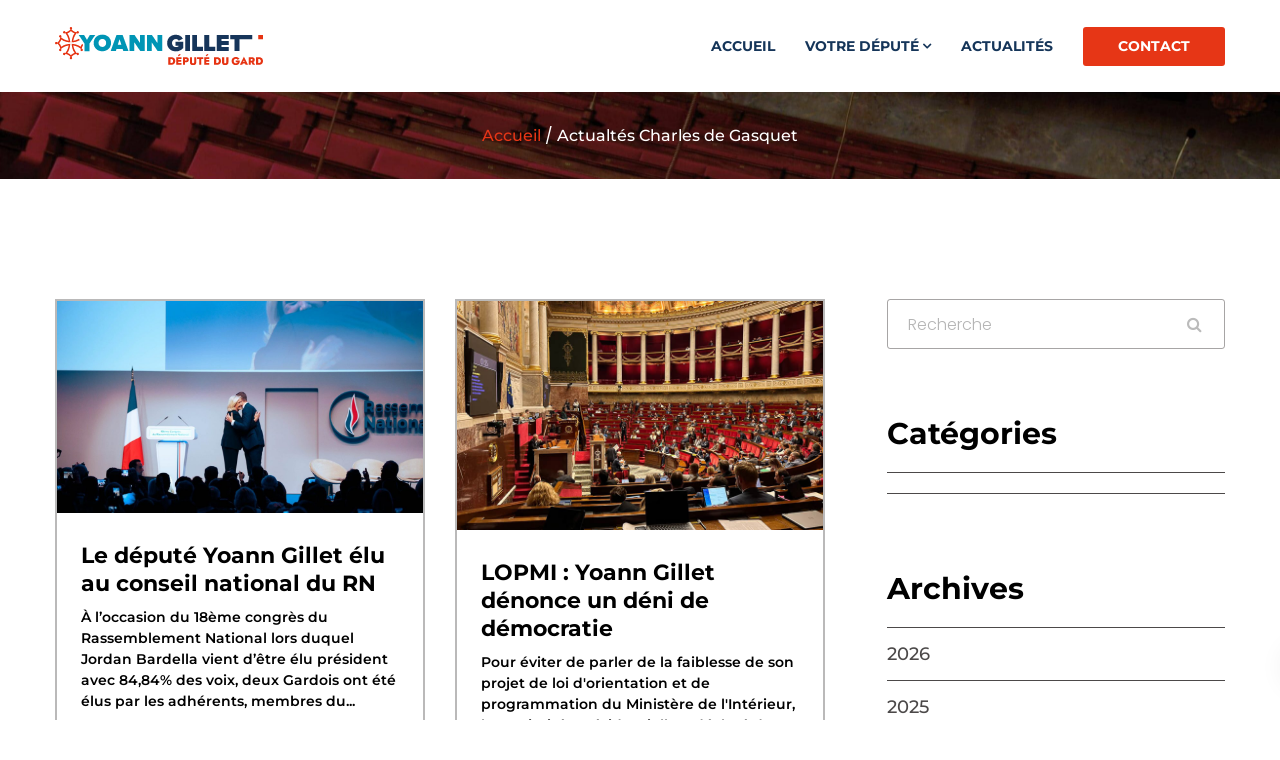

--- FILE ---
content_type: text/html; charset=UTF-8
request_url: https://yoanngillet.fr/author/gestion/
body_size: 17603
content:
<!DOCTYPE html>
<html lang="fr-FR" prefix="og: http://ogp.me/ns# profile: http://ogp.me/ns/profile#">

<head>
	<meta charset="UTF-8">
	<meta name="viewport" content="width=device-width, initial-scale=1">
	<link rel="profile" href="http://gmpg.org/xfn/11">

	<meta name='robots' content='index, follow, max-image-preview:large, max-snippet:-1, max-video-preview:-1' />

	<!-- This site is optimized with the Yoast SEO plugin v26.7 - https://yoast.com/wordpress/plugins/seo/ -->
	<title>Charles de Gasquet, auteur/autrice sur Yoann Gillet</title>
	<link rel="canonical" href="https://yoanngillet.fr/author/gestion/" />
	<meta property="og:locale" content="fr_FR" />
	<meta property="og:type" content="profile" />
	<meta property="og:title" content="Charles de Gasquet, auteur/autrice sur Yoann Gillet" />
	<meta property="og:url" content="https://yoanngillet.fr/author/gestion/" />
	<meta property="og:site_name" content="Yoann Gillet" />
	<meta property="og:image" content="https://secure.gravatar.com/avatar/6f5540e7af0666715ea758992c9d1f88?s=500&d=mm&r=g" />
	<meta name="twitter:card" content="summary_large_image" />
	<meta name="twitter:site" content="@yoanngillet30" />
	<script type="application/ld+json" class="yoast-schema-graph">{"@context":"https://schema.org","@graph":[{"@type":"ProfilePage","@id":"https://yoanngillet.fr/author/gestion/","url":"https://yoanngillet.fr/author/gestion/","name":"Charles de Gasquet, auteur/autrice sur Yoann Gillet","isPartOf":{"@id":"https://yoanngillet.fr/#website"},"primaryImageOfPage":{"@id":"https://yoanngillet.fr/author/gestion/#primaryimage"},"image":{"@id":"https://yoanngillet.fr/author/gestion/#primaryimage"},"thumbnailUrl":"https://yoanngillet.fr/wp-content/uploads/2022/11/Yoann_GilletRN2-1-sur-1.jpg","breadcrumb":{"@id":"https://yoanngillet.fr/author/gestion/#breadcrumb"},"inLanguage":"fr-FR","potentialAction":[{"@type":"ReadAction","target":["https://yoanngillet.fr/author/gestion/"]}]},{"@type":"ImageObject","inLanguage":"fr-FR","@id":"https://yoanngillet.fr/author/gestion/#primaryimage","url":"https://yoanngillet.fr/wp-content/uploads/2022/11/Yoann_GilletRN2-1-sur-1.jpg","contentUrl":"https://yoanngillet.fr/wp-content/uploads/2022/11/Yoann_GilletRN2-1-sur-1.jpg","width":2048,"height":1280},{"@type":"BreadcrumbList","@id":"https://yoanngillet.fr/author/gestion/#breadcrumb","itemListElement":[{"@type":"ListItem","position":1,"name":"Accueil","item":"https://yoanngillet.fr/"},{"@type":"ListItem","position":2,"name":"Actualtés Charles de Gasquet"}]},{"@type":"WebSite","@id":"https://yoanngillet.fr/#website","url":"https://yoanngillet.fr/","name":"Yoann Gillet","description":"votre député","potentialAction":[{"@type":"SearchAction","target":{"@type":"EntryPoint","urlTemplate":"https://yoanngillet.fr/?s={search_term_string}"},"query-input":{"@type":"PropertyValueSpecification","valueRequired":true,"valueName":"search_term_string"}}],"inLanguage":"fr-FR"},{"@type":"Person","@id":"https://yoanngillet.fr/#/schema/person/dd8ebb63e7ea56422b205f798d0e9afe","name":"Charles de Gasquet","image":{"@type":"ImageObject","inLanguage":"fr-FR","@id":"https://yoanngillet.fr/#/schema/person/image/","url":"https://secure.gravatar.com/avatar/eb3e5d7f1efb099f499ddddea2a9989ea2f64ad753935fef58b090383da446f9?s=96&d=mm&r=g","contentUrl":"https://secure.gravatar.com/avatar/eb3e5d7f1efb099f499ddddea2a9989ea2f64ad753935fef58b090383da446f9?s=96&d=mm&r=g","caption":"Charles de Gasquet"},"mainEntityOfPage":{"@id":"https://yoanngillet.fr/author/gestion/"}}]}</script>
	<!-- / Yoast SEO plugin. -->


<link rel='dns-prefetch' href='//fonts.googleapis.com' />
<link rel='preconnect' href='https://fonts.gstatic.com' crossorigin />
<link rel="alternate" type="application/rss+xml" title="Yoann Gillet &raquo; Flux" href="https://yoanngillet.fr/feed/" />
<link rel="alternate" type="application/rss+xml" title="Yoann Gillet &raquo; Flux des commentaires" href="https://yoanngillet.fr/comments/feed/" />
<link rel="alternate" type="application/rss+xml" title="Yoann Gillet &raquo; Flux des articles écrits par Charles de Gasquet" href="https://yoanngillet.fr/author/gestion/feed/" />
		<style>
			.lazyload,
			.lazyloading {
				max-width: 100%;
			}
		</style>
		<style id='wp-img-auto-sizes-contain-inline-css' type='text/css'>
img:is([sizes=auto i],[sizes^="auto," i]){contain-intrinsic-size:3000px 1500px}
/*# sourceURL=wp-img-auto-sizes-contain-inline-css */
</style>
<style id='wp-emoji-styles-inline-css' type='text/css'>

	img.wp-smiley, img.emoji {
		display: inline !important;
		border: none !important;
		box-shadow: none !important;
		height: 1em !important;
		width: 1em !important;
		margin: 0 0.07em !important;
		vertical-align: -0.1em !important;
		background: none !important;
		padding: 0 !important;
	}
/*# sourceURL=wp-emoji-styles-inline-css */
</style>
<link rel='stylesheet' id='wp-block-library-css' href='https://yoanngillet.fr/wp-includes/css/dist/block-library/style.min.css?ver=6.9' type='text/css' media='all' />
<style id='wp-block-library-theme-inline-css' type='text/css'>
.wp-block-audio :where(figcaption){color:#555;font-size:13px;text-align:center}.is-dark-theme .wp-block-audio :where(figcaption){color:#ffffffa6}.wp-block-audio{margin:0 0 1em}.wp-block-code{border:1px solid #ccc;border-radius:4px;font-family:Menlo,Consolas,monaco,monospace;padding:.8em 1em}.wp-block-embed :where(figcaption){color:#555;font-size:13px;text-align:center}.is-dark-theme .wp-block-embed :where(figcaption){color:#ffffffa6}.wp-block-embed{margin:0 0 1em}.blocks-gallery-caption{color:#555;font-size:13px;text-align:center}.is-dark-theme .blocks-gallery-caption{color:#ffffffa6}:root :where(.wp-block-image figcaption){color:#555;font-size:13px;text-align:center}.is-dark-theme :root :where(.wp-block-image figcaption){color:#ffffffa6}.wp-block-image{margin:0 0 1em}.wp-block-pullquote{border-bottom:4px solid;border-top:4px solid;color:currentColor;margin-bottom:1.75em}.wp-block-pullquote :where(cite),.wp-block-pullquote :where(footer),.wp-block-pullquote__citation{color:currentColor;font-size:.8125em;font-style:normal;text-transform:uppercase}.wp-block-quote{border-left:.25em solid;margin:0 0 1.75em;padding-left:1em}.wp-block-quote cite,.wp-block-quote footer{color:currentColor;font-size:.8125em;font-style:normal;position:relative}.wp-block-quote:where(.has-text-align-right){border-left:none;border-right:.25em solid;padding-left:0;padding-right:1em}.wp-block-quote:where(.has-text-align-center){border:none;padding-left:0}.wp-block-quote.is-large,.wp-block-quote.is-style-large,.wp-block-quote:where(.is-style-plain){border:none}.wp-block-search .wp-block-search__label{font-weight:700}.wp-block-search__button{border:1px solid #ccc;padding:.375em .625em}:where(.wp-block-group.has-background){padding:1.25em 2.375em}.wp-block-separator.has-css-opacity{opacity:.4}.wp-block-separator{border:none;border-bottom:2px solid;margin-left:auto;margin-right:auto}.wp-block-separator.has-alpha-channel-opacity{opacity:1}.wp-block-separator:not(.is-style-wide):not(.is-style-dots){width:100px}.wp-block-separator.has-background:not(.is-style-dots){border-bottom:none;height:1px}.wp-block-separator.has-background:not(.is-style-wide):not(.is-style-dots){height:2px}.wp-block-table{margin:0 0 1em}.wp-block-table td,.wp-block-table th{word-break:normal}.wp-block-table :where(figcaption){color:#555;font-size:13px;text-align:center}.is-dark-theme .wp-block-table :where(figcaption){color:#ffffffa6}.wp-block-video :where(figcaption){color:#555;font-size:13px;text-align:center}.is-dark-theme .wp-block-video :where(figcaption){color:#ffffffa6}.wp-block-video{margin:0 0 1em}:root :where(.wp-block-template-part.has-background){margin-bottom:0;margin-top:0;padding:1.25em 2.375em}
/*# sourceURL=/wp-includes/css/dist/block-library/theme.min.css */
</style>
<style id='classic-theme-styles-inline-css' type='text/css'>
/*! This file is auto-generated */
.wp-block-button__link{color:#fff;background-color:#32373c;border-radius:9999px;box-shadow:none;text-decoration:none;padding:calc(.667em + 2px) calc(1.333em + 2px);font-size:1.125em}.wp-block-file__button{background:#32373c;color:#fff;text-decoration:none}
/*# sourceURL=/wp-includes/css/classic-themes.min.css */
</style>
<style id='noptin-email-optin-style-inline-css' type='text/css'>
.wp-block-noptin-email-optin{align-items:center;box-sizing:border-box;display:flex;justify-content:center;min-height:280px;padding:20px;position:relative;text-align:center}.wp-block-noptin-email-optin *{box-sizing:border-box}.wp-block-noptin-email-optin form{width:100%}.wp-block-noptin-email-optin.is-style-noptin-flex .noptin-block-form-footer{align-items:center;display:flex;gap:10px;justify-content:center}.wp-block-noptin-email-optin.is-style-noptin-flex .noptin-block-form-footer .noptin_form_input_email{flex-grow:1;min-width:0}.wp-block-noptin-email-optin.is-style-noptin-flex .noptin-block-form-footer .noptin_form_submit{flex-shrink:1;margin-top:0}:where(.wp-block-noptin-email-optin:not(.is-style-noptin-unstyled) input.noptin_form_input_email){background-color:#fff;border:1px solid #ced4da;border-radius:.25rem;box-shadow:none;color:#495057;padding:.45rem 1.2rem;transition:border-color .15s ease-in-out,box-shadow .15s ease-in-out}:where(.wp-block-noptin-email-optin:not(.is-style-noptin-unstyled) input.noptin_form_input_email:focus){background-color:#fff;border-color:#73b1e9;color:#495057;outline:0}:where(.wp-block-noptin-email-optin:not(.is-style-noptin-unstyled) .noptin_form_submit){background-clip:padding-box;background-color:#1e73be;border:1px solid transparent;border-radius:.25rem;box-shadow:none;color:#fff;font-weight:400;padding:.45rem 1.2rem;transition:color .15s ease-in-out,background-color .15s ease-in-out,border-color .15s ease-in-out,box-shadow .15s ease-in-out}:where(.wp-block-noptin-email-optin:not(.is-style-noptin-unstyled) .noptin_form_submit):focus,:where(.wp-block-noptin-email-optin:not(.is-style-noptin-unstyled) .noptin_form_submit):hover{box-shadow:0 .5rem 1rem rgba(0,0,0,.15)}.wp-block-noptin-email-optin:not(.is-style-noptin-unstyled) .noptin_form_title{font-size:23px;font-weight:700;line-height:1.4125;margin-bottom:10px;margin-top:16px;padding-top:4px}.wp-block-noptin-email-optin:not(.is-style-noptin-unstyled) .noptin_form_description{font-size:16px;line-height:1.3;margin-bottom:10px}.wp-block-noptin-email-optin:not(.is-style-noptin-unstyled) input.noptin_form_input_email{display:block;margin:0;width:100%}.wp-block-noptin-email-optin:not(.is-style-noptin-unstyled) input.noptin_form_input_email::-ms-expand{background-color:transparent;border:0}.wp-block-noptin-email-optin:not(.is-style-noptin-unstyled) .noptin_form_submit{display:block;flex:1 0 0;margin-top:10px;position:relative;text-align:center;text-transform:none;-webkit-user-select:none;-moz-user-select:none;user-select:none;vertical-align:middle;width:100%}.wp-block-noptin-email-optin:not(.is-style-noptin-unstyled) .noptin_form_submit:focus,.wp-block-noptin-email-optin:not(.is-style-noptin-unstyled) .noptin_form_submit:hover{outline:0!important}.noptin-block-form-header:empty{display:none}

/*# sourceURL=https://yoanngillet.fr/wp-content/plugins/newsletter-optin-box/build/Forms/assets/css/style-new-form-block.css */
</style>
<link rel='stylesheet' id='noptin-form-css' href='https://yoanngillet.fr/wp-content/plugins/newsletter-optin-box/build/Forms/assets/css/style-form.css?ver=bde59fed1153516aaf60' type='text/css' media='all' />
<style id='global-styles-inline-css' type='text/css'>
:root{--wp--preset--aspect-ratio--square: 1;--wp--preset--aspect-ratio--4-3: 4/3;--wp--preset--aspect-ratio--3-4: 3/4;--wp--preset--aspect-ratio--3-2: 3/2;--wp--preset--aspect-ratio--2-3: 2/3;--wp--preset--aspect-ratio--16-9: 16/9;--wp--preset--aspect-ratio--9-16: 9/16;--wp--preset--color--black: #000000;--wp--preset--color--cyan-bluish-gray: #abb8c3;--wp--preset--color--white: #fff;--wp--preset--color--pale-pink: #f78da7;--wp--preset--color--vivid-red: #cf2e2e;--wp--preset--color--luminous-vivid-orange: #ff6900;--wp--preset--color--luminous-vivid-amber: #fcb900;--wp--preset--color--light-green-cyan: #7bdcb5;--wp--preset--color--vivid-green-cyan: #00d084;--wp--preset--color--pale-cyan-blue: #8ed1fc;--wp--preset--color--vivid-cyan-blue: #0693e3;--wp--preset--color--vivid-purple: #9b51e0;--wp--preset--color--dark-gray: #1a1a1a;--wp--preset--color--medium-gray: #686868;--wp--preset--color--light-gray: #e5e5e5;--wp--preset--color--blue-gray: #4d545c;--wp--preset--color--bright-blue: #007acc;--wp--preset--color--light-blue: #9adffd;--wp--preset--color--dark-brown: #402b30;--wp--preset--color--medium-brown: #774e24;--wp--preset--color--dark-red: #640c1f;--wp--preset--color--bright-red: #ff675f;--wp--preset--color--yellow: #ffef8e;--wp--preset--gradient--vivid-cyan-blue-to-vivid-purple: linear-gradient(135deg,rgb(6,147,227) 0%,rgb(155,81,224) 100%);--wp--preset--gradient--light-green-cyan-to-vivid-green-cyan: linear-gradient(135deg,rgb(122,220,180) 0%,rgb(0,208,130) 100%);--wp--preset--gradient--luminous-vivid-amber-to-luminous-vivid-orange: linear-gradient(135deg,rgb(252,185,0) 0%,rgb(255,105,0) 100%);--wp--preset--gradient--luminous-vivid-orange-to-vivid-red: linear-gradient(135deg,rgb(255,105,0) 0%,rgb(207,46,46) 100%);--wp--preset--gradient--very-light-gray-to-cyan-bluish-gray: linear-gradient(135deg,rgb(238,238,238) 0%,rgb(169,184,195) 100%);--wp--preset--gradient--cool-to-warm-spectrum: linear-gradient(135deg,rgb(74,234,220) 0%,rgb(151,120,209) 20%,rgb(207,42,186) 40%,rgb(238,44,130) 60%,rgb(251,105,98) 80%,rgb(254,248,76) 100%);--wp--preset--gradient--blush-light-purple: linear-gradient(135deg,rgb(255,206,236) 0%,rgb(152,150,240) 100%);--wp--preset--gradient--blush-bordeaux: linear-gradient(135deg,rgb(254,205,165) 0%,rgb(254,45,45) 50%,rgb(107,0,62) 100%);--wp--preset--gradient--luminous-dusk: linear-gradient(135deg,rgb(255,203,112) 0%,rgb(199,81,192) 50%,rgb(65,88,208) 100%);--wp--preset--gradient--pale-ocean: linear-gradient(135deg,rgb(255,245,203) 0%,rgb(182,227,212) 50%,rgb(51,167,181) 100%);--wp--preset--gradient--electric-grass: linear-gradient(135deg,rgb(202,248,128) 0%,rgb(113,206,126) 100%);--wp--preset--gradient--midnight: linear-gradient(135deg,rgb(2,3,129) 0%,rgb(40,116,252) 100%);--wp--preset--font-size--small: 13px;--wp--preset--font-size--medium: 20px;--wp--preset--font-size--large: 36px;--wp--preset--font-size--x-large: 42px;--wp--preset--spacing--20: 0.44rem;--wp--preset--spacing--30: 0.67rem;--wp--preset--spacing--40: 1rem;--wp--preset--spacing--50: 1.5rem;--wp--preset--spacing--60: 2.25rem;--wp--preset--spacing--70: 3.38rem;--wp--preset--spacing--80: 5.06rem;--wp--preset--shadow--natural: 6px 6px 9px rgba(0, 0, 0, 0.2);--wp--preset--shadow--deep: 12px 12px 50px rgba(0, 0, 0, 0.4);--wp--preset--shadow--sharp: 6px 6px 0px rgba(0, 0, 0, 0.2);--wp--preset--shadow--outlined: 6px 6px 0px -3px rgb(255, 255, 255), 6px 6px rgb(0, 0, 0);--wp--preset--shadow--crisp: 6px 6px 0px rgb(0, 0, 0);}:where(.is-layout-flex){gap: 0.5em;}:where(.is-layout-grid){gap: 0.5em;}body .is-layout-flex{display: flex;}.is-layout-flex{flex-wrap: wrap;align-items: center;}.is-layout-flex > :is(*, div){margin: 0;}body .is-layout-grid{display: grid;}.is-layout-grid > :is(*, div){margin: 0;}:where(.wp-block-columns.is-layout-flex){gap: 2em;}:where(.wp-block-columns.is-layout-grid){gap: 2em;}:where(.wp-block-post-template.is-layout-flex){gap: 1.25em;}:where(.wp-block-post-template.is-layout-grid){gap: 1.25em;}.has-black-color{color: var(--wp--preset--color--black) !important;}.has-cyan-bluish-gray-color{color: var(--wp--preset--color--cyan-bluish-gray) !important;}.has-white-color{color: var(--wp--preset--color--white) !important;}.has-pale-pink-color{color: var(--wp--preset--color--pale-pink) !important;}.has-vivid-red-color{color: var(--wp--preset--color--vivid-red) !important;}.has-luminous-vivid-orange-color{color: var(--wp--preset--color--luminous-vivid-orange) !important;}.has-luminous-vivid-amber-color{color: var(--wp--preset--color--luminous-vivid-amber) !important;}.has-light-green-cyan-color{color: var(--wp--preset--color--light-green-cyan) !important;}.has-vivid-green-cyan-color{color: var(--wp--preset--color--vivid-green-cyan) !important;}.has-pale-cyan-blue-color{color: var(--wp--preset--color--pale-cyan-blue) !important;}.has-vivid-cyan-blue-color{color: var(--wp--preset--color--vivid-cyan-blue) !important;}.has-vivid-purple-color{color: var(--wp--preset--color--vivid-purple) !important;}.has-black-background-color{background-color: var(--wp--preset--color--black) !important;}.has-cyan-bluish-gray-background-color{background-color: var(--wp--preset--color--cyan-bluish-gray) !important;}.has-white-background-color{background-color: var(--wp--preset--color--white) !important;}.has-pale-pink-background-color{background-color: var(--wp--preset--color--pale-pink) !important;}.has-vivid-red-background-color{background-color: var(--wp--preset--color--vivid-red) !important;}.has-luminous-vivid-orange-background-color{background-color: var(--wp--preset--color--luminous-vivid-orange) !important;}.has-luminous-vivid-amber-background-color{background-color: var(--wp--preset--color--luminous-vivid-amber) !important;}.has-light-green-cyan-background-color{background-color: var(--wp--preset--color--light-green-cyan) !important;}.has-vivid-green-cyan-background-color{background-color: var(--wp--preset--color--vivid-green-cyan) !important;}.has-pale-cyan-blue-background-color{background-color: var(--wp--preset--color--pale-cyan-blue) !important;}.has-vivid-cyan-blue-background-color{background-color: var(--wp--preset--color--vivid-cyan-blue) !important;}.has-vivid-purple-background-color{background-color: var(--wp--preset--color--vivid-purple) !important;}.has-black-border-color{border-color: var(--wp--preset--color--black) !important;}.has-cyan-bluish-gray-border-color{border-color: var(--wp--preset--color--cyan-bluish-gray) !important;}.has-white-border-color{border-color: var(--wp--preset--color--white) !important;}.has-pale-pink-border-color{border-color: var(--wp--preset--color--pale-pink) !important;}.has-vivid-red-border-color{border-color: var(--wp--preset--color--vivid-red) !important;}.has-luminous-vivid-orange-border-color{border-color: var(--wp--preset--color--luminous-vivid-orange) !important;}.has-luminous-vivid-amber-border-color{border-color: var(--wp--preset--color--luminous-vivid-amber) !important;}.has-light-green-cyan-border-color{border-color: var(--wp--preset--color--light-green-cyan) !important;}.has-vivid-green-cyan-border-color{border-color: var(--wp--preset--color--vivid-green-cyan) !important;}.has-pale-cyan-blue-border-color{border-color: var(--wp--preset--color--pale-cyan-blue) !important;}.has-vivid-cyan-blue-border-color{border-color: var(--wp--preset--color--vivid-cyan-blue) !important;}.has-vivid-purple-border-color{border-color: var(--wp--preset--color--vivid-purple) !important;}.has-vivid-cyan-blue-to-vivid-purple-gradient-background{background: var(--wp--preset--gradient--vivid-cyan-blue-to-vivid-purple) !important;}.has-light-green-cyan-to-vivid-green-cyan-gradient-background{background: var(--wp--preset--gradient--light-green-cyan-to-vivid-green-cyan) !important;}.has-luminous-vivid-amber-to-luminous-vivid-orange-gradient-background{background: var(--wp--preset--gradient--luminous-vivid-amber-to-luminous-vivid-orange) !important;}.has-luminous-vivid-orange-to-vivid-red-gradient-background{background: var(--wp--preset--gradient--luminous-vivid-orange-to-vivid-red) !important;}.has-very-light-gray-to-cyan-bluish-gray-gradient-background{background: var(--wp--preset--gradient--very-light-gray-to-cyan-bluish-gray) !important;}.has-cool-to-warm-spectrum-gradient-background{background: var(--wp--preset--gradient--cool-to-warm-spectrum) !important;}.has-blush-light-purple-gradient-background{background: var(--wp--preset--gradient--blush-light-purple) !important;}.has-blush-bordeaux-gradient-background{background: var(--wp--preset--gradient--blush-bordeaux) !important;}.has-luminous-dusk-gradient-background{background: var(--wp--preset--gradient--luminous-dusk) !important;}.has-pale-ocean-gradient-background{background: var(--wp--preset--gradient--pale-ocean) !important;}.has-electric-grass-gradient-background{background: var(--wp--preset--gradient--electric-grass) !important;}.has-midnight-gradient-background{background: var(--wp--preset--gradient--midnight) !important;}.has-small-font-size{font-size: var(--wp--preset--font-size--small) !important;}.has-medium-font-size{font-size: var(--wp--preset--font-size--medium) !important;}.has-large-font-size{font-size: var(--wp--preset--font-size--large) !important;}.has-x-large-font-size{font-size: var(--wp--preset--font-size--x-large) !important;}
:where(.wp-block-post-template.is-layout-flex){gap: 1.25em;}:where(.wp-block-post-template.is-layout-grid){gap: 1.25em;}
:where(.wp-block-term-template.is-layout-flex){gap: 1.25em;}:where(.wp-block-term-template.is-layout-grid){gap: 1.25em;}
:where(.wp-block-columns.is-layout-flex){gap: 2em;}:where(.wp-block-columns.is-layout-grid){gap: 2em;}
:root :where(.wp-block-pullquote){font-size: 1.5em;line-height: 1.6;}
/*# sourceURL=global-styles-inline-css */
</style>
<link rel='stylesheet' id='contact-form-7-css' href='https://yoanngillet.fr/wp-content/plugins/contact-form-7/includes/css/styles.css?ver=6.1.4' type='text/css' media='all' />
<link rel='stylesheet' id='bootstrap-css' href='https://yoanngillet.fr/wp-content/plugins/wp-politic/assets/css/bootstrap.min.css?ver=6.9' type='text/css' media='all' />
<link rel='stylesheet' id='font-awesome-css' href='https://yoanngillet.fr/wp-content/plugins/elementor/assets/lib/font-awesome/css/font-awesome.min.css?ver=4.7.0' type='text/css' media='all' />
<link rel='stylesheet' id='fancybox-css' href='https://yoanngillet.fr/wp-content/plugins/wp-politic/assets/css/jquery.fancybox.css?ver=6.9' type='text/css' media='all' />
<link rel='stylesheet' id='jqvmap-css' href='https://yoanngillet.fr/wp-content/plugins/wp-politic/assets/css/jqvmap.min.css?ver=6.9' type='text/css' media='all' />
<link rel='stylesheet' id='magnific-popup-css' href='https://yoanngillet.fr/wp-content/plugins/wp-politic/assets/css/magnific-popup.css?ver=6.9' type='text/css' media='all' />
<link rel='stylesheet' id='wppolitic-vendors-css' href='https://yoanngillet.fr/wp-content/plugins/wp-politic/assets/css/wppolitic-vendors.css?ver=6.9' type='text/css' media='all' />
<link rel='stylesheet' id='swiper-css' href='https://yoanngillet.fr/wp-content/plugins/elementor/assets/lib/swiper/v8/css/swiper.min.css?ver=8.4.5' type='text/css' media='all' />
<link rel='stylesheet' id='wppolitic-widgets-css' href='https://yoanngillet.fr/wp-content/plugins/wp-politic/assets/css/wppolitic-widgets.css?ver=6.9' type='text/css' media='all' />
<link rel='stylesheet' id='cmplz-general-css' href='https://yoanngillet.fr/wp-content/plugins/complianz-gdpr/assets/css/cookieblocker.min.css?ver=1765934555' type='text/css' media='all' />
<link rel='stylesheet' id='htbbootstrap-css' href='https://yoanngillet.fr/wp-content/plugins/ht-mega-for-elementor/assets/css/htbbootstrap.css?ver=3.0.4' type='text/css' media='all' />
<link rel='stylesheet' id='htmega-animation-css' href='https://yoanngillet.fr/wp-content/plugins/ht-mega-for-elementor/assets/css/animation.css?ver=3.0.4' type='text/css' media='all' />
<link rel='stylesheet' id='htmega-keyframes-css' href='https://yoanngillet.fr/wp-content/plugins/ht-mega-for-elementor/assets/css/htmega-keyframes.css?ver=3.0.4' type='text/css' media='all' />
<link rel='stylesheet' id='htmega-global-style-min-css' href='https://yoanngillet.fr/wp-content/plugins/ht-mega-for-elementor/assets/css/htmega-global-style.min.css?ver=3.0.4' type='text/css' media='all' />
<link rel='stylesheet' id='mean-menu-css' href='https://yoanngillet.fr/wp-content/themes/politicem/css/meanmenu.min.css?ver=6.9' type='text/css' media='all' />
<link rel='stylesheet' id='parent-style-css' href='https://yoanngillet.fr/wp-content/themes/politicem/style.css?ver=6.9' type='text/css' media='all' />
<link rel='stylesheet' id='politicem-font-css' href='https://fonts.googleapis.com/css?family=Open+Sans%3A300%2C400%2C600%2C700%7CPoppins%3A100%2C100i%2C200%2C200i%2C300%2C300i%2C400%2C400i%2C500%2C600%2C700%2C800%2C900&#038;subset=latin%2Clatin-ext&#038;ver=6.9' type='text/css' media='all' />
<link rel='stylesheet' id='icon-font-css' href='https://yoanngillet.fr/wp-content/themes/politicem/css/icon-font.min.css?ver=6.9' type='text/css' media='all' />
<link rel='stylesheet' id='animate-css' href='https://yoanngillet.fr/wp-content/themes/politicem/css/animate.css?ver=6.9' type='text/css' media='all' />
<link rel='stylesheet' id='slick-css' href='https://yoanngillet.fr/wp-content/plugins/ht-mega-for-elementor/assets/css/slick.min.css?ver=3.0.4' type='text/css' media='all' />
<link rel='stylesheet' id='owl-carousels-css' href='https://yoanngillet.fr/wp-content/themes/politicem/css/owl.carousel.min.css?ver=6.9' type='text/css' media='all' />
<link rel='stylesheet' id='politicem-default-style-css' href='https://yoanngillet.fr/wp-content/themes/politicem/css/theme-default.css?ver=6.9' type='text/css' media='all' />
<link rel='stylesheet' id='politicem-blog-style-css' href='https://yoanngillet.fr/wp-content/themes/politicem/css/blog-post.css?ver=6.9' type='text/css' media='all' />
<link rel='stylesheet' id='politicem-main-style-css' href='https://yoanngillet.fr/wp-content/themes/politicem/css/theme-style.css?ver=6.9' type='text/css' media='all' />
<link rel='stylesheet' id='politicem-style-css' href='https://yoanngillet.fr/wp-content/themes/politic-child/style.css?ver=6.9' type='text/css' media='all' />
<link rel='stylesheet' id='politicem-blocks-css' href='https://yoanngillet.fr/wp-content/themes/politicem/css/blocks.css?ver=6.9' type='text/css' media='all' />
<link rel='stylesheet' id='politicem-responsive-css' href='https://yoanngillet.fr/wp-content/themes/politicem/css/responsive.css?ver=6.9' type='text/css' media='all' />
<link rel='stylesheet' id='wpdreams-asl-basic-css' href='https://yoanngillet.fr/wp-content/plugins/ajax-search-lite/css/style.basic.css?ver=4.13.4' type='text/css' media='all' />
<style id='wpdreams-asl-basic-inline-css' type='text/css'>

					div[id*='ajaxsearchlitesettings'].searchsettings .asl_option_inner label {
						font-size: 0px !important;
						color: rgba(0, 0, 0, 0);
					}
					div[id*='ajaxsearchlitesettings'].searchsettings .asl_option_inner label:after {
						font-size: 11px !important;
						position: absolute;
						top: 0;
						left: 0;
						z-index: 1;
					}
					.asl_w_container {
						width: 100%;
						margin: 0px 0px 0px 0px;
						min-width: 200px;
					}
					div[id*='ajaxsearchlite'].asl_m {
						width: 100%;
					}
					div[id*='ajaxsearchliteres'].wpdreams_asl_results div.resdrg span.highlighted {
						font-weight: bold;
						color: rgba(217, 49, 43, 1);
						background-color: rgba(238, 238, 238, 1);
					}
					div[id*='ajaxsearchliteres'].wpdreams_asl_results .results img.asl_image {
						width: 70px;
						height: 70px;
						object-fit: cover;
					}
					div[id*='ajaxsearchlite'].asl_r .results {
						max-height: none;
					}
					div[id*='ajaxsearchlite'].asl_r {
						position: absolute;
					}
				
						div.asl_r.asl_w.vertical .results .item::after {
							display: block;
							position: absolute;
							bottom: 0;
							content: '';
							height: 1px;
							width: 100%;
							background: #D8D8D8;
						}
						div.asl_r.asl_w.vertical .results .item.asl_last_item::after {
							display: none;
						}
					
/*# sourceURL=wpdreams-asl-basic-inline-css */
</style>
<link rel='stylesheet' id='wpdreams-asl-instance-css' href='https://yoanngillet.fr/wp-content/plugins/ajax-search-lite/css/style-simple-red.css?ver=4.13.4' type='text/css' media='all' />
<link rel="preload" as="style" href="https://fonts.googleapis.com/css?family=Montserrat:100,200,300,400,500,600,700,800,900,100italic,200italic,300italic,400italic,500italic,600italic,700italic,800italic,900italic%7CRoboto:100,200,300,400,500,600,700,800,900,100italic,200italic,300italic,400italic,500italic,600italic,700italic,800italic,900italic&#038;display=swap&#038;ver=1766668066" /><link rel="stylesheet" href="https://fonts.googleapis.com/css?family=Montserrat:100,200,300,400,500,600,700,800,900,100italic,200italic,300italic,400italic,500italic,600italic,700italic,800italic,900italic%7CRoboto:100,200,300,400,500,600,700,800,900,100italic,200italic,300italic,400italic,500italic,600italic,700italic,800italic,900italic&#038;display=swap&#038;ver=1766668066" media="print" onload="this.media='all'"><noscript><link rel="stylesheet" href="https://fonts.googleapis.com/css?family=Montserrat:100,200,300,400,500,600,700,800,900,100italic,200italic,300italic,400italic,500italic,600italic,700italic,800italic,900italic%7CRoboto:100,200,300,400,500,600,700,800,900,100italic,200italic,300italic,400italic,500italic,600italic,700italic,800italic,900italic&#038;display=swap&#038;ver=1766668066" /></noscript><link rel='stylesheet' id='politicem-dynamic-style-css' href='https://yoanngillet.fr/wp-content/themes/politicem/css/dynamic-style.css?ver=6.9' type='text/css' media='all' />
<style id='politicem-dynamic-style-inline-css' type='text/css'>

		
		
		
		

		
		
		
		
		
		.primary-nav-wrap nav ul li a,.default-menu nav>ul>li>a, .primary-nav-one-page nav>ul>li>a{
			font-family:Montserrat;
		}
		.primary-nav-wrap nav ul li a,.default-menu nav>ul>li>a, .primary-nav-one-page nav>ul>li>a{
			font-weight:700;
		}
		
		
		.primary-nav-wrap nav ul li a,.default-menu nav>ul>li>a, .primary-nav-one-page nav>ul>li>a{
			font-size:14px; 
		}
		.primary-nav-wrap nav ul li a,.default-menu nav>ul>li>a, .primary-nav-one-page nav>ul>li>a{
			line-height:14px; 
		}
		

		
		
		
		
		
		
		
		

		
		
		
		
		
		
		
		

		 
		 
		 
		 
		@media (max-width: 767px) { 
			 
			 
			 
			
		}
		
		section.page__title__wrapper{
				background-repeat:no-repeat; 
			}
		section.page__title__wrapper{
				background-size:cover; 
			}
		
		section.page__title__wrapper{
				background-position:center center; 
			}
		section.page__title__wrapper{
				background-image: url( https://yoanngillet.fr/wp-content/uploads/2022/10/bg-header-scaled.jpg); 
			}

		
		

		
		
		

		
			.primary-nav-wrap nav ul > li:hover > a,.header-menu-wrap .sub-menu li:hover > a,.hader_st_2 .primary-nav-wrap nav>ul>li:hover >a,.hader_st_4 .default-style-one nav>ul>li:hover>a,.hader_st_4 .default-style-one nav>ul>li>a:after,.hader_st_4 .default-style-one nav>ul>li>a:before,.mean-nav>ul>li>a:hover,.mean-nav a.mean-expand:hover,a.meanmenu-reveal:hover, a.meanmenu-reveal:focus
			 {
				color:#e63616; 
			}
		
		.hader_st_3 .primary-nav-wrap nav>ul>li>a:after
		{
			background-color:#e63616; 
		}
		
			
			{
				border-color:#e63616; 
			}

		
		
		
		
		
		

		
		
		section.page__title__wrapper.blog-page:before{
			background-color: rgba(0,0,0,0.72); 
		}
		

		
		
		
		
/*# sourceURL=politicem-dynamic-style-inline-css */
</style>
<script type="text/javascript" src="https://yoanngillet.fr/wp-includes/js/jquery/jquery.min.js?ver=3.7.1" id="jquery-core-js"></script>
<script type="text/javascript" src="https://yoanngillet.fr/wp-includes/js/jquery/jquery-migrate.min.js?ver=3.4.1" id="jquery-migrate-js"></script>
<script type="text/javascript" src="https://yoanngillet.fr/wp-content/plugins/wp-politic/assets/js/jquery.vmap.min.js?ver=1.0.0" id="vmap-js"></script>
<script type="text/javascript" src="https://yoanngillet.fr/wp-content/plugins/wp-politic/assets/js/maps/jquery.vmap.world.js?ver=1.0.0" id="vmap-world-js"></script>
<script type="text/javascript" id="wppolitic-vendors-js-extra">
/* <![CDATA[ */
var Wppolitic_localize_Data = {"wppolitictimezoone":"Europe/Paris","wppoliticlang":"fr-FR"};
//# sourceURL=wppolitic-vendors-js-extra
/* ]]> */
</script>
<script type="text/javascript" src="https://yoanngillet.fr/wp-content/plugins/wp-politic/assets/js/wppolitic-vendors.js?ver=6.9" id="wppolitic-vendors-js"></script>
<script type="text/javascript" src="https://yoanngillet.fr/wp-content/themes/politicem/js/owl.carousel.min.js?ver=2.2.1" id="owl-carousels-js"></script>
<script type="text/javascript" id="wd-asl-ajaxsearchlite-js-before">
/* <![CDATA[ */
window.ASL = typeof window.ASL !== 'undefined' ? window.ASL : {}; window.ASL.wp_rocket_exception = "DOMContentLoaded"; window.ASL.ajaxurl = "https:\/\/yoanngillet.fr\/wp-admin\/admin-ajax.php"; window.ASL.backend_ajaxurl = "https:\/\/yoanngillet.fr\/wp-admin\/admin-ajax.php"; window.ASL.asl_url = "https:\/\/yoanngillet.fr\/wp-content\/plugins\/ajax-search-lite\/"; window.ASL.detect_ajax = 0; window.ASL.media_query = 4780; window.ASL.version = 4780; window.ASL.pageHTML = ""; window.ASL.additional_scripts = []; window.ASL.script_async_load = false; window.ASL.init_only_in_viewport = true; window.ASL.font_url = "https:\/\/yoanngillet.fr\/wp-content\/plugins\/ajax-search-lite\/css\/fonts\/icons2.woff2"; window.ASL.highlight = {"enabled":false,"data":[]}; window.ASL.analytics = {"method":0,"tracking_id":"","string":"?ajax_search={asl_term}","event":{"focus":{"active":true,"action":"focus","category":"ASL","label":"Input focus","value":"1"},"search_start":{"active":false,"action":"search_start","category":"ASL","label":"Phrase: {phrase}","value":"1"},"search_end":{"active":true,"action":"search_end","category":"ASL","label":"{phrase} | {results_count}","value":"1"},"magnifier":{"active":true,"action":"magnifier","category":"ASL","label":"Magnifier clicked","value":"1"},"return":{"active":true,"action":"return","category":"ASL","label":"Return button pressed","value":"1"},"facet_change":{"active":false,"action":"facet_change","category":"ASL","label":"{option_label} | {option_value}","value":"1"},"result_click":{"active":true,"action":"result_click","category":"ASL","label":"{result_title} | {result_url}","value":"1"}}};
//# sourceURL=wd-asl-ajaxsearchlite-js-before
/* ]]> */
</script>
<script type="text/javascript" src="https://yoanngillet.fr/wp-content/plugins/ajax-search-lite/js/min/plugin/optimized/asl-prereq.min.js?ver=4780" id="wd-asl-ajaxsearchlite-js"></script>
<script type="text/javascript" src="https://yoanngillet.fr/wp-content/plugins/ajax-search-lite/js/min/plugin/optimized/asl-core.min.js?ver=4780" id="wd-asl-ajaxsearchlite-core-js"></script>
<script type="text/javascript" src="https://yoanngillet.fr/wp-content/plugins/ajax-search-lite/js/min/plugin/optimized/asl-results-vertical.min.js?ver=4780" id="wd-asl-ajaxsearchlite-vertical-js"></script>
<script type="text/javascript" src="https://yoanngillet.fr/wp-content/plugins/ajax-search-lite/js/min/plugin/optimized/asl-ga.min.js?ver=4780" id="wd-asl-ajaxsearchlite-ga-js"></script>
<script type="text/javascript" src="https://yoanngillet.fr/wp-content/plugins/ajax-search-lite/js/min/plugin/optimized/asl-autocomplete.min.js?ver=4780" id="wd-asl-ajaxsearchlite-autocomplete-js"></script>
<script type="text/javascript" src="https://yoanngillet.fr/wp-content/plugins/ajax-search-lite/js/min/plugin/optimized/asl-wrapper.min.js?ver=4780" id="wd-asl-ajaxsearchlite-wrapper-js"></script>
<link rel="https://api.w.org/" href="https://yoanngillet.fr/wp-json/" /><link rel="alternate" title="JSON" type="application/json" href="https://yoanngillet.fr/wp-json/wp/v2/users/2" /><link rel="EditURI" type="application/rsd+xml" title="RSD" href="https://yoanngillet.fr/xmlrpc.php?rsd" />
<meta name="generator" content="WordPress 6.9" />
<meta name="generator" content="Redux 4.5.10" /><meta property="og:title" name="og:title" content="Charles de Gasquet" />
<meta property="og:type" name="og:type" content="profile" />
<meta property="og:image" name="og:image" content="https://secure.gravatar.com/avatar/eb3e5d7f1efb099f499ddddea2a9989ea2f64ad753935fef58b090383da446f9?s=512&amp;d=mm&amp;r=g" />
<meta property="og:url" name="og:url" content="https://yoanngillet.fr/author/gestion/" />
<meta property="og:locale" name="og:locale" content="fr_FR" />
<meta property="og:site_name" name="og:site_name" content="Yoann Gillet" />
<meta property="twitter:card" name="twitter:card" content="summary" />
<meta property="profile:first_name" name="profile:first_name" content="Charles" />
<meta property="profile:last_name" name="profile:last_name" content="de Gasquet" />
<meta property="profile:username" name="profile:username" content="gestion" />
		<script>
			document.documentElement.className = document.documentElement.className.replace('no-js', 'js');
		</script>
				<style>
			.no-js img.lazyload {
				display: none;
			}

			figure.wp-block-image img.lazyloading {
				min-width: 150px;
			}

			.lazyload,
			.lazyloading {
				--smush-placeholder-width: 100px;
				--smush-placeholder-aspect-ratio: 1/1;
				width: var(--smush-image-width, var(--smush-placeholder-width)) !important;
				aspect-ratio: var(--smush-image-aspect-ratio, var(--smush-placeholder-aspect-ratio)) !important;
			}

						.lazyload, .lazyloading {
				opacity: 0;
			}

			.lazyloaded {
				opacity: 1;
				transition: opacity 400ms;
				transition-delay: 0ms;
			}

					</style>
		    <script>
        window.addEventListener('load', function() {
            setTimeout(function() {
                window.dispatchEvent(new Event('resize'));
            }, 400);
        });
    </script>
    	
	<link rel="shortcut icon" href="https://yoanngillet.fr/wp-content/themes/politicem/favicon.ico" />
			<!-- For iPhone -->
		<link rel="apple-touch-icon-precomposed" href="https://yoanngillet.fr/wp-content/themes/politicem/favicon.ico">
			<!-- For iPhone 4 Retina display -->
		<link rel="apple-touch-icon" sizes="114x114" href="https://yoanngillet.fr/wp-content/themes/politicem/favicon.ico">
			<!-- For iPad -->
		<link rel="apple-touch-icon" sizes="72x72" href="https://yoanngillet.fr/wp-content/themes/politicem/favicon.ico">
			<!-- For iPad Retina display -->
		<link rel="apple-touch-icon" sizes="144x144" href="https://yoanngillet.fr/wp-content/themes/politicem/favicon.ico">
		<script async src="https://www.googletagmanager.com/gtag/js?id="></script>
	<script>
	  window.dataLayer = window.dataLayer || [];
	  function gtag(){dataLayer.push(arguments);}
	  gtag('js', new Date());

	  gtag('config', '');
	</script>

				<link rel="preconnect" href="https://fonts.gstatic.com" crossorigin />
				<link rel="preload" as="style" href="//fonts.googleapis.com/css?family=Open+Sans&display=swap" />
								<link rel="stylesheet" href="//fonts.googleapis.com/css?family=Open+Sans&display=swap" media="all" />
				<meta name="generator" content="Elementor 3.34.1; features: additional_custom_breakpoints; settings: css_print_method-external, google_font-enabled, font_display-auto">
			<style>
				.e-con.e-parent:nth-of-type(n+4):not(.e-lazyloaded):not(.e-no-lazyload),
				.e-con.e-parent:nth-of-type(n+4):not(.e-lazyloaded):not(.e-no-lazyload) * {
					background-image: none !important;
				}
				@media screen and (max-height: 1024px) {
					.e-con.e-parent:nth-of-type(n+3):not(.e-lazyloaded):not(.e-no-lazyload),
					.e-con.e-parent:nth-of-type(n+3):not(.e-lazyloaded):not(.e-no-lazyload) * {
						background-image: none !important;
					}
				}
				@media screen and (max-height: 640px) {
					.e-con.e-parent:nth-of-type(n+2):not(.e-lazyloaded):not(.e-no-lazyload),
					.e-con.e-parent:nth-of-type(n+2):not(.e-lazyloaded):not(.e-no-lazyload) * {
						background-image: none !important;
					}
				}
			</style>
			<link rel="icon" href="https://yoanngillet.fr/wp-content/uploads/2024/09/cropped-Favicon-32x32.png" sizes="32x32" />
<link rel="icon" href="https://yoanngillet.fr/wp-content/uploads/2024/09/cropped-Favicon-192x192.png" sizes="192x192" />
<link rel="apple-touch-icon" href="https://yoanngillet.fr/wp-content/uploads/2024/09/cropped-Favicon-180x180.png" />
<meta name="msapplication-TileImage" content="https://yoanngillet.fr/wp-content/uploads/2024/09/cropped-Favicon-270x270.png" />
		<style type="text/css" id="wp-custom-css">
			.home .page-wrapper {
    padding: 20px 0;
}		</style>
		<style id="politicem_opt-dynamic-css" title="dynamic-css" class="redux-options-output">.top-bar-left-content, .header-info{color:#153559;}.header-info span a, .header-social ul li a, .top-bar-left-content p a, .top-bar-left-menu ul li a, .header-social ul li a{color:#e63616;}.header-info span a:hover, .header-social ul li a:hover, .top-bar-left-content p a:hover{color:#e63616;}.primary-nav-wrap nav ul li a,.hader_st_2 .primary-nav-wrap nav>ul>li>a,.hader_st_4 .default-style-one nav>ul>li>a,.mean-nav>ul>li>a,.mean-nav ul li li a,.mean-nav a.mean-expand,.mean-nav .sub-menu li:hover>a,a.meanmenu-reveal{color:#153559;}.blog-page .page__title__inner .page-title{font-family:Montserrat;font-weight:normal;font-style:normal;}.page__title__wrapper.single-post .page__title__inner p{font-family:Montserrat;font-weight:normal;font-style:normal;}.page__title__wrapper.single-post{background-image:url('https://yoanngillet.fr/wp-content/uploads/2022/10/bg-header-scaled.jpg');}.pnf-inner > p{font-family:Roboto;font-weight:700;font-style:normal;color:#333333;font-size:36px;}.page-not-found-wrap{background-repeat:no-repeat;background-position:center center;background-image:url('https://yoanngillet.fr/wp-content/uploads/2019/06/404-page.jpg');background-size:cover;}</style>
</head>

<body data-cmplz=1 class="archive author author-gestion author-2 wp-embed-responsive wp-theme-politicem wp-child-theme-politic-child noptin group-blog hfeed wide-layout-active header-default-style-one elementor-default elementor-kit-8">
		<div id="loading-default" class="loading-init">
	<div id="loading-default-center">
		<div id="loading-default-center-absolute">
			<div class="pre_object" id="pre_object_four"></div>
			<div class="pre_object" id="pre_object_three"></div>
			<div class="pre_object" id="pre_object_two"></div>
			<div class="pre_object" id="pre_object_one"></div>
		</div>
	</div>
</div>    <!-- <div class="nav-tool right hide-md">
        <a href="https://rassemblementnational.fr/" target="_blank"><img data-src="/wp-content/uploads/2022/11/logo_rn.png" src="[data-uri]" class="lazyload" style="--smush-placeholder-width: 167px; --smush-placeholder-aspect-ratio: 167/173;"></a>
    </div>  -->
	<div id="page" class="site site-wrapper wide-layout">
		<div id="politicem">
			
<header class="header-default main-header clearfix  header-sticky header-transparent-none">
	<div class="header-area">
		<div class="container">
			<div class="row">
				<div class="col-xs-12 col-sm-12 col-md-12 col-lg-12">

					
					<div class="header-menu-wrap logo-left ">
						<!-- Start Logo Wrapper  -->
						<div class="site-title">

															<a href="https://yoanngillet.fr/" title="Yoann Gillet" rel="home">

									

										<img class="politicem_dft_logo lazyload" data-src="https://yoanngillet.fr/wp-content/uploads/2024/09/GILLET_BL_QUADRI.svg" data-at2x="https://yoanngillet.fr/wp-content/uploads/2024/09/GILLET_BL_QUADRI.svg" alt="Yoann Gillet" src="[data-uri]">

										<img class="politicem_stc_logo lazyload" data-src="https://yoanngillet.fr/wp-content/uploads/2024/09/GILLET_BL_QUADRI.svg" alt="Yoann Gillet" src="[data-uri]">

										<img class="politicem_mbl_logo lazyload" data-src="https://yoanngillet.fr/wp-content/uploads/2024/09/GILLET_BL_QUADRI.svg" alt="Yoann Gillet" src="[data-uri]">


									
								</a>
							
						</div>
						<!-- End Logo Wrapper -->
						<!-- Start Primary Menu Wrapper -->
						<div class="primary-nav-wrap nav-horizontal default-menu default-style-one">
							<nav>
								<ul id="menu-main-menu" class="menu"><li id="menu-item-1730" class="menu-item menu-item-type-post_type menu-item-object-page menu-item-home menu-item-1730"><a href="https://yoanngillet.fr/">Accueil</a></li>
<li id="menu-item-2883" class="menu-item menu-item-type-post_type menu-item-object-page menu-item-has-children menu-item-2883"><a href="http://yoanngillet.fr/votre-depute/">Votre député</a>
<ul class="sub-menu">
	<li id="menu-item-2535" class="menu-item menu-item-type-custom menu-item-object-custom menu-item-2535"><a href="/votre-deputee/#biographie">Biographie</a></li>
	<li id="menu-item-2563" class="menu-item menu-item-type-custom menu-item-object-custom menu-item-2563"><a href="/votre-deputee/#equipe">Équipe</a></li>
</ul>
</li>
<li id="menu-item-2598" class="menu-item menu-item-type-taxonomy menu-item-object-category menu-item-2598"><a href="https://yoanngillet.fr/category/actualites/">Actualités</a></li>
<li id="menu-item-2894" class="link_contact menu-item menu-item-type-post_type menu-item-object-page menu-item-2894"><a href="https://yoanngillet.fr/contact/">Contact</a></li>
</ul>							</nav>
															<div class="donate__now__btn">
									<a href="https://gillet-depute.fr/contact/" class="htc__btn">
										Contact									</a>
								</div>
													</div>
						<!-- End Primary Menu Wrapper -->
					</div>
				</div>
			</div>
			<!-- Mobile Menu  -->
			<div class="mobile-menu"></div>
		</div>
	</div>
</header>

	
<section class="page__title__wrapper text-center default-height">
	<div class="container">
		<div class="row">
			<div class="col-md-12">
				<div class="page__title__inner">
<!--					-->						<!-- Start Enable Title -->
<!--						-->							<!-- Start Custom Title  -->
<!--							<h1>-->
<!--								--><!--							</h1>-->
<!--						--><!--							<h1>-->
<!--								--><!--							</h1>-->
<!--						-->						<!-- End Custom Title  -->
<!--					-->					<!-- End Enable Title -->
<!--					-->						<!-- Start Enable Sub Title -->
<!--						<div class="page-sub-title">--><!--</div>-->
<!--					-->					<!-- End Enable Sub Title -->

                    <div id="breadcrumbs"><span><span><a href="https://yoanngillet.fr/">Accueil</a></span> / <span class="breadcrumb_last" aria-current="page">Actualtés Charles de Gasquet</span></span></div>				</div>

			</div>
		</div>
	</div>
</section>

			<div id="content" class="site-content">
<div class="page-wrapper clear">
	<div class="container">
		<div class="row">
							<div class="col-lg-8 section_post">
		<div class="row">
								<!---2 column width-->
					<div class="col-lg-6">
						
<article id="post-3675" class="blog-post post-3675 post type-post status-publish format-standard has-post-thumbnail hentry category-actualites category-politique">
			<div class="blog-thumb">
			<a href="http://yoanngillet.fr/depute-gillet-elu-conseil-national-rn/"><img fetchpriority="high" width="1140" height="660" src="https://yoanngillet.fr/wp-content/uploads/2022/11/Yoann_GilletRN2-1-sur-1-1140x660.jpg" class="attachment-politicem_blog_img size-politicem_blog_img wp-post-image" alt="" decoding="async" /></a>

							<span class="blog_extara_link"><a href="http://yoanngillet.fr/depute-gillet-elu-conseil-national-rn/"><i class="fa fa-link"></i></a></span>
					</div>
		<div class="blog-content">
		<h2 class="post-title"><a href="http://yoanngillet.fr/depute-gillet-elu-conseil-national-rn/">Le député Yoann Gillet élu au conseil national du RN</a></h2>


        <p>À l’occasion du 18ème congrès du Rassemblement National lors duquel Jordan Bardella vient d’être élu président avec 84,84% des voix, deux Gardois ont été élus par les adhérents, membres du...</p>
		
					<div class="read-more">
				<a href="http://yoanngillet.fr/depute-gillet-elu-conseil-national-rn/"> >  Lire la suite </a>
			</div>
			</div>
	<!-- Start Blog Meta  -->
			<div class="blog-meta">
							<span class="post-date"> <i class="fa fa-calendar-check-o"></i>5 novembre 2022</span>
												
			
		</div>
		<!-- End Blog Meta  -->
</article>					</div>
								<!---2 column width-->
					<div class="col-lg-6">
						
<article id="post-3941" class="blog-post post-3941 post type-post status-publish format-standard has-post-thumbnail hentry category-actualites category-parlement category-politique">
			<div class="blog-thumb">
			<a href="http://yoanngillet.fr/lopmi-gillet-denonce-deni-democratie/"><img width="750" height="470" data-src="https://yoanngillet.fr/wp-content/uploads/2022/11/YoannGillet_RN-9.jpg" class="attachment-politicem_blog_img size-politicem_blog_img wp-post-image lazyload" alt="" decoding="async" data-srcset="https://yoanngillet.fr/wp-content/uploads/2022/11/YoannGillet_RN-9.jpg 750w, https://yoanngillet.fr/wp-content/uploads/2022/11/YoannGillet_RN-9-300x188.jpg 300w" data-sizes="(max-width: 750px) 100vw, 750px" src="[data-uri]" style="--smush-placeholder-width: 750px; --smush-placeholder-aspect-ratio: 750/470;" /></a>

							<span class="blog_extara_link"><a href="http://yoanngillet.fr/lopmi-gillet-denonce-deni-democratie/"><i class="fa fa-link"></i></a></span>
					</div>
		<div class="blog-content">
		<h2 class="post-title"><a href="http://yoanngillet.fr/lopmi-gillet-denonce-deni-democratie/">LOPMI : Yoann Gillet dénonce un déni de démocratie</a></h2>


        <p>Pour éviter de parler de la faiblesse de son projet de loi d'orientation et de programmation du Ministère de l'Intérieur, la "majorité" présidentielle a déclaré de nombreux amendements du Rassemblement...</p>
		
					<div class="read-more">
				<a href="http://yoanngillet.fr/lopmi-gillet-denonce-deni-democratie/"> >  Lire la suite </a>
			</div>
			</div>
	<!-- Start Blog Meta  -->
			<div class="blog-meta">
							<span class="post-date"> <i class="fa fa-calendar-check-o"></i>3 novembre 2022</span>
												
			
		</div>
		<!-- End Blog Meta  -->
</article>					</div>
								<!---2 column width-->
					<div class="col-lg-6">
						
<article id="post-3944" class="blog-post post-3944 post type-post status-publish format-standard has-post-thumbnail hentry category-actualites category-circonscription category-nimes">
			<div class="blog-thumb">
			<a href="http://yoanngillet.fr/gillet-association-gard-quebec/"><img width="750" height="470" data-src="https://yoanngillet.fr/wp-content/uploads/2022/11/YoannGillet_RN0-2.jpg" class="attachment-politicem_blog_img size-politicem_blog_img wp-post-image lazyload" alt="" decoding="async" data-srcset="https://yoanngillet.fr/wp-content/uploads/2022/11/YoannGillet_RN0-2.jpg 750w, https://yoanngillet.fr/wp-content/uploads/2022/11/YoannGillet_RN0-2-300x188.jpg 300w" data-sizes="(max-width: 750px) 100vw, 750px" src="[data-uri]" style="--smush-placeholder-width: 750px; --smush-placeholder-aspect-ratio: 750/470;" /></a>

							<span class="blog_extara_link"><a href="http://yoanngillet.fr/gillet-association-gard-quebec/"><i class="fa fa-link"></i></a></span>
					</div>
		<div class="blog-content">
		<h2 class="post-title"><a href="http://yoanngillet.fr/gillet-association-gard-quebec/">Yoann Gillet a reçu l’association Gard Québec</a></h2>


        <p>Yoann Gillet, député, recevait le 1er novembre Guillaume Deros et Jean-Marie Bronet, respectivement président et trésorier de l’association Gard Québec. Créée en 2009, l'association a pour objectifs de faire connaitre...</p>
		
					<div class="read-more">
				<a href="http://yoanngillet.fr/gillet-association-gard-quebec/"> >  Lire la suite </a>
			</div>
			</div>
	<!-- Start Blog Meta  -->
			<div class="blog-meta">
							<span class="post-date"> <i class="fa fa-calendar-check-o"></i>1 novembre 2022</span>
												
			
		</div>
		<!-- End Blog Meta  -->
</article>					</div>
								<!---2 column width-->
					<div class="col-lg-6">
						
<article id="post-3946" class="blog-post post-3946 post type-post status-publish format-standard has-post-thumbnail hentry category-actualites category-economie category-outre-mer category-parlement">
			<div class="blog-thumb">
			<a href="http://yoanngillet.fr/budget-2023-rn-200-millions-outre-mer/"><img width="750" height="470" data-src="https://yoanngillet.fr/wp-content/uploads/2022/11/YoannGillet_RN-9.jpg" class="attachment-politicem_blog_img size-politicem_blog_img wp-post-image lazyload" alt="" decoding="async" data-srcset="https://yoanngillet.fr/wp-content/uploads/2022/11/YoannGillet_RN-9.jpg 750w, https://yoanngillet.fr/wp-content/uploads/2022/11/YoannGillet_RN-9-300x188.jpg 300w" data-sizes="(max-width: 750px) 100vw, 750px" src="[data-uri]" style="--smush-placeholder-width: 750px; --smush-placeholder-aspect-ratio: 750/470;" /></a>

							<span class="blog_extara_link"><a href="http://yoanngillet.fr/budget-2023-rn-200-millions-outre-mer/"><i class="fa fa-link"></i></a></span>
					</div>
		<div class="blog-content">
		<h2 class="post-title"><a href="http://yoanngillet.fr/budget-2023-rn-200-millions-outre-mer/">Budget 2023 : le RN obtient 200 millions pour les Outre-mer</a></h2>


        <p>La nuit dernière, l'Assemblée nationale discutait des crédits pour l'Outre-mer du projet de loi de finances 2023. Le groupe Rassemblement National se félicite des nombreuses victoires remportées à travers des...</p>
		
					<div class="read-more">
				<a href="http://yoanngillet.fr/budget-2023-rn-200-millions-outre-mer/"> >  Lire la suite </a>
			</div>
			</div>
	<!-- Start Blog Meta  -->
			<div class="blog-meta">
							<span class="post-date"> <i class="fa fa-calendar-check-o"></i>29 octobre 2022</span>
												
			
		</div>
		<!-- End Blog Meta  -->
</article>					</div>
								<!---2 column width-->
					<div class="col-lg-6">
						
<article id="post-3952" class="blog-post post-3952 post type-post status-publish format-standard has-post-thumbnail hentry category-actualites category-parlement category-politique">
			<div class="blog-thumb">
			<a href="http://yoanngillet.fr/tribune-vote-motion-censure-gouvernement/"><img width="750" height="470" data-src="https://yoanngillet.fr/wp-content/uploads/2022/11/YoannGillet_RN-16.jpg" class="attachment-politicem_blog_img size-politicem_blog_img wp-post-image lazyload" alt="" decoding="async" data-srcset="https://yoanngillet.fr/wp-content/uploads/2022/11/YoannGillet_RN-16.jpg 750w, https://yoanngillet.fr/wp-content/uploads/2022/11/YoannGillet_RN-16-300x188.jpg 300w" data-sizes="(max-width: 750px) 100vw, 750px" src="[data-uri]" style="--smush-placeholder-width: 750px; --smush-placeholder-aspect-ratio: 750/470;" /></a>

							<span class="blog_extara_link"><a href="http://yoanngillet.fr/tribune-vote-motion-censure-gouvernement/"><i class="fa fa-link"></i></a></span>
					</div>
		<div class="blog-content">
		<h2 class="post-title"><a href="http://yoanngillet.fr/tribune-vote-motion-censure-gouvernement/">Tribune : Pourquoi nous avons voté la motion de censure du gouvernement</a></h2>


        <p>Depuis que nous avons pris nos fonctions de députés en juin dernier, nous n’avons, nous députés du Rassemblement National, pas varié dans le choix d’incarner une opposition résolue mais responsable,...</p>
		
					<div class="read-more">
				<a href="http://yoanngillet.fr/tribune-vote-motion-censure-gouvernement/"> >  Lire la suite </a>
			</div>
			</div>
	<!-- Start Blog Meta  -->
			<div class="blog-meta">
							<span class="post-date"> <i class="fa fa-calendar-check-o"></i>26 octobre 2022</span>
												
			
		</div>
		<!-- End Blog Meta  -->
</article>					</div>
								<!---2 column width-->
					<div class="col-lg-6">
						
<article id="post-3962" class="blog-post post-3962 post type-post status-publish format-standard has-post-thumbnail hentry category-actualites category-economie category-parlement">
			<div class="blog-thumb">
			<a href="http://yoanngillet.fr/gillet-felicite-rejet-loi-programmation-finances-publiques/"><img width="1140" height="660" data-src="https://yoanngillet.fr/wp-content/uploads/2022/11/Yoann_Gillet-3-1140x660.jpg" class="attachment-politicem_blog_img size-politicem_blog_img wp-post-image lazyload" alt="" decoding="async" src="[data-uri]" style="--smush-placeholder-width: 1140px; --smush-placeholder-aspect-ratio: 1140/660;" /></a>

							<span class="blog_extara_link"><a href="http://yoanngillet.fr/gillet-felicite-rejet-loi-programmation-finances-publiques/"><i class="fa fa-link"></i></a></span>
					</div>
		<div class="blog-content">
		<h2 class="post-title"><a href="http://yoanngillet.fr/gillet-felicite-rejet-loi-programmation-finances-publiques/">Yoann Gillet se félicite du rejet de l’article 13 de la loi de programmation des finances publiques</a></h2>


        <p>Les députés ont rejeté hier soir l’article 13 de la loi de programmation des finances publiques (199 voix contre, 175 voix pour) et je m’en félicite. Les députés du Rassemblement...</p>
		
					<div class="read-more">
				<a href="http://yoanngillet.fr/gillet-felicite-rejet-loi-programmation-finances-publiques/"> >  Lire la suite </a>
			</div>
			</div>
	<!-- Start Blog Meta  -->
			<div class="blog-meta">
							<span class="post-date"> <i class="fa fa-calendar-check-o"></i>12 octobre 2022</span>
												
			
		</div>
		<!-- End Blog Meta  -->
</article>					</div>
								<!---2 column width-->
					<div class="col-lg-6">
						
<article id="post-3966" class="blog-post post-3966 post type-post status-publish format-standard has-post-thumbnail hentry category-actualites category-economie category-parlement category-securite">
			<div class="blog-thumb">
			<a href="http://yoanngillet.fr/plf-2023-gillet-auditions-rapport/"><img width="750" height="470" data-src="https://yoanngillet.fr/wp-content/uploads/2022/11/YoannGillet_RN-10.jpg" class="attachment-politicem_blog_img size-politicem_blog_img wp-post-image lazyload" alt="" decoding="async" data-srcset="https://yoanngillet.fr/wp-content/uploads/2022/11/YoannGillet_RN-10.jpg 750w, https://yoanngillet.fr/wp-content/uploads/2022/11/YoannGillet_RN-10-300x188.jpg 300w" data-sizes="(max-width: 750px) 100vw, 750px" src="[data-uri]" style="--smush-placeholder-width: 750px; --smush-placeholder-aspect-ratio: 750/470;" /></a>

							<span class="blog_extara_link"><a href="http://yoanngillet.fr/plf-2023-gillet-auditions-rapport/"><i class="fa fa-link"></i></a></span>
					</div>
		<div class="blog-content">
		<h2 class="post-title"><a href="http://yoanngillet.fr/plf-2023-gillet-auditions-rapport/">PLF 2023 : Yoann Gillet poursuit ses auditions dans le cadre de son rapport</a></h2>


        <p>Dans le cadre de la préparation de son rapport pour avis, au nom de la commission des lois, sur le projet de loi de finances 2023 (mission Outre-mer), Yoann Gillet,...</p>
		
					<div class="read-more">
				<a href="http://yoanngillet.fr/plf-2023-gillet-auditions-rapport/"> >  Lire la suite </a>
			</div>
			</div>
	<!-- Start Blog Meta  -->
			<div class="blog-meta">
							<span class="post-date"> <i class="fa fa-calendar-check-o"></i>28 septembre 2022</span>
												
			
		</div>
		<!-- End Blog Meta  -->
</article>					</div>
					</div>
        <div class="col-md-12 text-center">
            		<div class="post-pagination"> 		</div>
		        </div>
	</div>

<!--	<div class="col-md-12 text-center">-->
<!--		--><!--	</div>-->
    <div class="col-lg-4 sidebar_left">
        <div id="search-2" class="sidebar-widget widget_search"><div class="blog-search">
	<form id="search" action="https://yoanngillet.fr/" method="GET">
		<input type="text" name="s" placeholder="Recherche" />
		<button type="submit"><i class="fa fa-search"></i></button>
	</form>
</div></div><div id="block-5" class="sidebar-widget widget_block">
<div class="wp-block-group"><div class="wp-block-group__inner-container is-layout-flow wp-block-group-is-layout-flow"></div></div>
</div><div id="block-6" class="sidebar-widget widget_block">
<div class="wp-block-group"><div class="wp-block-group__inner-container is-layout-flow wp-block-group-is-layout-flow"></div></div>
</div>        <div class="block_archive">
            <h4>Catégories</h4>
        </div>
                <ul class="child_catg">
            <li class="current_catg"><a href="https://yoanngillet.fr/?taxonomy=&#038;term="></a></li>        </ul>

<!--        <ul class="cd-faq-categories">-->
<!--        --><!--        </ul>-->
<!--        -->        <div class="block_archive">
            <h4>Archives</h4>
            	<div class="sub-item"><a href='https://yoanngillet.fr/2026/'>2026</a></div>
	<div class="sub-item"><a href='https://yoanngillet.fr/2025/'>2025</a></div>
	<div class="sub-item"><a href='https://yoanngillet.fr/2024/'>2024</a></div>
	<div class="sub-item"><a href='https://yoanngillet.fr/2023/'>2023</a></div>
	<div class="sub-item"><a href='https://yoanngillet.fr/2022/'>2022</a></div>
        </div>


    </div>
		</div><!-- #main -->
	</div><!-- #primary -->
</div><!-- #primary -->


</div><!-- #content -->


<footer class="footer-wrapper ">

			<div data-elementor-type="wp-post" data-elementor-id="2984" class="elementor elementor-2984">
						<section class="elementor-section elementor-top-section elementor-element elementor-element-48c46da4 elementor-hidden-mobile elementor-hidden-tablet elementor-section-boxed elementor-section-height-default elementor-section-height-default" data-id="48c46da4" data-element_type="section" data-settings="{&quot;background_background&quot;:&quot;classic&quot;}">
							<div class="elementor-background-overlay"></div>
							<div class="elementor-container elementor-column-gap-no">
					<div class="elementor-column elementor-col-100 elementor-top-column elementor-element elementor-element-b549805" data-id="b549805" data-element_type="column">
			<div class="elementor-widget-wrap elementor-element-populated">
						<section class="elementor-section elementor-inner-section elementor-element elementor-element-c5546ff elementor-section-boxed elementor-section-height-default elementor-section-height-default" data-id="c5546ff" data-element_type="section">
						<div class="elementor-container elementor-column-gap-no">
					<div class="elementor-column elementor-col-25 elementor-inner-column elementor-element elementor-element-42dd0160" data-id="42dd0160" data-element_type="column">
			<div class="elementor-widget-wrap elementor-element-populated">
						<div class="elementor-element elementor-element-f812f8f elementor-widget-tablet__width-initial elementor-widget elementor-widget-image" data-id="f812f8f" data-element_type="widget" data-widget_type="image.default">
				<div class="elementor-widget-container">
															<img width="640" height="116" data-src="https://yoanngillet.fr/wp-content/uploads/2024/09/GILLET_BL_MONOCHROME.svg" class="attachment-large size-large wp-image-7784 lazyload" alt="" src="[data-uri]" style="--smush-placeholder-width: 640px; --smush-placeholder-aspect-ratio: 640/116;" />															</div>
				</div>
				<div class="elementor-element elementor-element-bd36057 elementor-widget-tablet__width-initial elementor-widget elementor-widget-image" data-id="bd36057" data-element_type="widget" data-widget_type="image.default">
				<div class="elementor-widget-container">
																<a href="http://www.rassemblementnational.fr" target="_blank">
							<img width="640" height="187" data-src="https://yoanngillet.fr/wp-content/uploads/2022/10/LOGOBLANCLONG_RASS_NAT_RESERVE.png" class="attachment-large size-large wp-image-3887 lazyload" alt="" data-srcset="https://yoanngillet.fr/wp-content/uploads/2022/10/LOGOBLANCLONG_RASS_NAT_RESERVE.png 707w, https://yoanngillet.fr/wp-content/uploads/2022/10/LOGOBLANCLONG_RASS_NAT_RESERVE-300x88.png 300w" data-sizes="(max-width: 640px) 100vw, 640px" src="[data-uri]" style="--smush-placeholder-width: 640px; --smush-placeholder-aspect-ratio: 640/187;" />								</a>
															</div>
				</div>
				<div class="elementor-element elementor-element-c594a25 elementor-widget-tablet__width-initial elementor-widget elementor-widget-image" data-id="c594a25" data-element_type="widget" data-widget_type="image.default">
				<div class="elementor-widget-container">
																<a href="http://www.deputes-rn.fr" target="_blank">
							<img width="640" height="401" data-src="https://yoanngillet.fr/wp-content/uploads/2022/11/Logo_groupeRN_sept2022.png" class="attachment-large size-large wp-image-3903 lazyload" alt="" data-srcset="https://yoanngillet.fr/wp-content/uploads/2022/11/Logo_groupeRN_sept2022.png 750w, https://yoanngillet.fr/wp-content/uploads/2022/11/Logo_groupeRN_sept2022-300x188.png 300w" data-sizes="(max-width: 640px) 100vw, 640px" src="[data-uri]" style="--smush-placeholder-width: 640px; --smush-placeholder-aspect-ratio: 640/401;" />								</a>
															</div>
				</div>
					</div>
		</div>
				<div class="elementor-column elementor-col-25 elementor-inner-column elementor-element elementor-element-7479d5e7" data-id="7479d5e7" data-element_type="column">
			<div class="elementor-widget-wrap elementor-element-populated">
						<div class="elementor-element elementor-element-6702b31 elementor-widget elementor-widget-text-editor" data-id="6702b31" data-element_type="widget" data-widget_type="text-editor.default">
				<div class="elementor-widget-container">
									<p style="text-align: left;">Député de la 1ère circonscription du Gard, porte-parole du Rassemblement National, président du groupe RN au conseil régional d&#8217;Occitanie</p>								</div>
				</div>
				<div class="elementor-element elementor-element-2ef1a6f elementor-shape-circle e-grid-align-left element_sociaux elementor-grid-0 elementor-widget elementor-widget-social-icons" data-id="2ef1a6f" data-element_type="widget" data-widget_type="social-icons.default">
				<div class="elementor-widget-container">
							<div class="elementor-social-icons-wrapper elementor-grid" role="list">
							<span class="elementor-grid-item" role="listitem">
					<a class="elementor-icon elementor-social-icon elementor-social-icon-facebook-f elementor-animation-shrink elementor-repeater-item-40fc6d1" href="https://www.facebook.com/YoannGillet30/" target="_blank">
						<span class="elementor-screen-only">Facebook-f</span>
						<i aria-hidden="true" class="fab fa-facebook-f"></i>					</a>
				</span>
							<span class="elementor-grid-item" role="listitem">
					<a class="elementor-icon elementor-social-icon elementor-social-icon-twitter elementor-animation-shrink elementor-repeater-item-3df393a" href="https://twitter.com/yoanngillet30" target="_blank">
						<span class="elementor-screen-only">Twitter</span>
						<i aria-hidden="true" class="fab fa-twitter"></i>					</a>
				</span>
							<span class="elementor-grid-item" role="listitem">
					<a class="elementor-icon elementor-social-icon elementor-social-icon-instagram elementor-animation-shrink elementor-repeater-item-5ff8c1c" href="https://www.instagram.com/yoanngillet30/" target="_blank">
						<span class="elementor-screen-only">Instagram</span>
						<i aria-hidden="true" class="fab fa-instagram"></i>					</a>
				</span>
							<span class="elementor-grid-item" role="listitem">
					<a class="elementor-icon elementor-social-icon elementor-social-icon-linkedin elementor-animation-shrink elementor-repeater-item-d53a3b0" href="https://fr.linkedin.com/in/yoann-gillet-63018720" target="_blank">
						<span class="elementor-screen-only">Linkedin</span>
						<i aria-hidden="true" class="fab fa-linkedin"></i>					</a>
				</span>
					</div>
						</div>
				</div>
					</div>
		</div>
				<div class="elementor-column elementor-col-25 elementor-inner-column elementor-element elementor-element-34913cb" data-id="34913cb" data-element_type="column">
			<div class="elementor-widget-wrap elementor-element-populated">
						<div class="elementor-element elementor-element-e3bfa16 elementor-icon-list--layout-traditional elementor-list-item-link-full_width elementor-widget elementor-widget-icon-list" data-id="e3bfa16" data-element_type="widget" data-widget_type="icon-list.default">
				<div class="elementor-widget-container">
							<ul class="elementor-icon-list-items">
							<li class="elementor-icon-list-item">
											<a href="https://gillet-depute.fr/">

											<span class="elementor-icon-list-text">Accueil</span>
											</a>
									</li>
								<li class="elementor-icon-list-item">
											<a href="https://gillet-depute.fr/votre-deputee/">

											<span class="elementor-icon-list-text">Votre député</span>
											</a>
									</li>
								<li class="elementor-icon-list-item">
											<a href="https://gillet-depute.fr/actualites/">

											<span class="elementor-icon-list-text">Actualités</span>
											</a>
									</li>
								<li class="elementor-icon-list-item">
											<a href="https://gillet-depute.fr/category/actualites/parlement/">

											<span class="elementor-icon-list-text">Parlement</span>
											</a>
									</li>
						</ul>
						</div>
				</div>
					</div>
		</div>
				<div class="elementor-column elementor-col-25 elementor-inner-column elementor-element elementor-element-3f6658d2" data-id="3f6658d2" data-element_type="column">
			<div class="elementor-widget-wrap elementor-element-populated">
						<div class="elementor-element elementor-element-02b20ed elementor-icon-list--layout-traditional elementor-list-item-link-full_width elementor-widget elementor-widget-icon-list" data-id="02b20ed" data-element_type="widget" data-widget_type="icon-list.default">
				<div class="elementor-widget-container">
							<ul class="elementor-icon-list-items">
							<li class="elementor-icon-list-item">
											<a href="https://gillet-depute.fr/category/actualites/circonscription/">

											<span class="elementor-icon-list-text">Circonscription</span>
											</a>
									</li>
								<li class="elementor-icon-list-item">
											<a href="https://gillet-depute.fr/publications/">

											<span class="elementor-icon-list-text">Publications</span>
											</a>
									</li>
								<li class="elementor-icon-list-item">
											<a href="https://gillet-depute.fr/contact/">

											<span class="elementor-icon-list-text">Contact</span>
											</a>
									</li>
								<li class="elementor-icon-list-item">
											<a href="https://gillet-depute.fr/mentions-legales">

											<span class="elementor-icon-list-text">Mentions légales</span>
											</a>
									</li>
						</ul>
						</div>
				</div>
					</div>
		</div>
					</div>
		</section>
					</div>
		</div>
					</div>
		</section>
				<section class="elementor-section elementor-top-section elementor-element elementor-element-e6da6a1 elementor-hidden-mobile elementor-hidden-desktop elementor-section-boxed elementor-section-height-default elementor-section-height-default" data-id="e6da6a1" data-element_type="section" data-settings="{&quot;background_background&quot;:&quot;classic&quot;}">
							<div class="elementor-background-overlay"></div>
							<div class="elementor-container elementor-column-gap-no">
					<div class="elementor-column elementor-col-100 elementor-top-column elementor-element elementor-element-c2c60f8" data-id="c2c60f8" data-element_type="column">
			<div class="elementor-widget-wrap elementor-element-populated">
						<section class="elementor-section elementor-inner-section elementor-element elementor-element-527f7ae elementor-section-boxed elementor-section-height-default elementor-section-height-default" data-id="527f7ae" data-element_type="section">
						<div class="elementor-container elementor-column-gap-no">
					<div class="elementor-column elementor-col-25 elementor-inner-column elementor-element elementor-element-6b537df" data-id="6b537df" data-element_type="column">
			<div class="elementor-widget-wrap elementor-element-populated">
						<div class="elementor-element elementor-element-18891c4 elementor-widget-tablet__width-initial elementor-widget elementor-widget-image" data-id="18891c4" data-element_type="widget" data-widget_type="image.default">
				<div class="elementor-widget-container">
															<img width="640" height="116" data-src="https://yoanngillet.fr/wp-content/uploads/2024/09/GILLET_BL_MONOCHROME.svg" class="attachment-large size-large wp-image-7784 lazyload" alt="" src="[data-uri]" style="--smush-placeholder-width: 640px; --smush-placeholder-aspect-ratio: 640/116;" />															</div>
				</div>
				<div class="elementor-element elementor-element-d89b193 elementor-widget-tablet__width-initial elementor-widget elementor-widget-image" data-id="d89b193" data-element_type="widget" data-widget_type="image.default">
				<div class="elementor-widget-container">
																<a href="http://www.rassemblementnational.fr" target="_blank">
							<img width="640" height="187" data-src="https://yoanngillet.fr/wp-content/uploads/2022/10/LOGOBLANCLONG_RASS_NAT_RESERVE.png" class="attachment-large size-large wp-image-3887 lazyload" alt="" data-srcset="https://yoanngillet.fr/wp-content/uploads/2022/10/LOGOBLANCLONG_RASS_NAT_RESERVE.png 707w, https://yoanngillet.fr/wp-content/uploads/2022/10/LOGOBLANCLONG_RASS_NAT_RESERVE-300x88.png 300w" data-sizes="(max-width: 640px) 100vw, 640px" src="[data-uri]" style="--smush-placeholder-width: 640px; --smush-placeholder-aspect-ratio: 640/187;" />								</a>
															</div>
				</div>
				<div class="elementor-element elementor-element-14e8f28 elementor-widget-tablet__width-initial elementor-widget elementor-widget-image" data-id="14e8f28" data-element_type="widget" data-widget_type="image.default">
				<div class="elementor-widget-container">
																<a href="http://www.deputes-rn.fr" target="_blank">
							<img width="640" height="401" data-src="https://yoanngillet.fr/wp-content/uploads/2022/11/Logo_groupeRN_sept2022.png" class="attachment-large size-large wp-image-3903 lazyload" alt="" data-srcset="https://yoanngillet.fr/wp-content/uploads/2022/11/Logo_groupeRN_sept2022.png 750w, https://yoanngillet.fr/wp-content/uploads/2022/11/Logo_groupeRN_sept2022-300x188.png 300w" data-sizes="(max-width: 640px) 100vw, 640px" src="[data-uri]" style="--smush-placeholder-width: 640px; --smush-placeholder-aspect-ratio: 640/401;" />								</a>
															</div>
				</div>
					</div>
		</div>
				<div class="elementor-column elementor-col-25 elementor-inner-column elementor-element elementor-element-ee3c2b3" data-id="ee3c2b3" data-element_type="column">
			<div class="elementor-widget-wrap elementor-element-populated">
						<div class="elementor-element elementor-element-244d7ba elementor-widget elementor-widget-text-editor" data-id="244d7ba" data-element_type="widget" data-widget_type="text-editor.default">
				<div class="elementor-widget-container">
									<p>Député de la 1ère circonscription du Gard.<br />Vice-président du groupe Rassemblement National à l’Assemblée Nationale, membre de la commission des lois constitutionnelles, de la législation et de l&#8217;administration générale de la République</p>								</div>
				</div>
				<div class="elementor-element elementor-element-aed15b3 elementor-shape-circle e-grid-align-left element_sociaux elementor-grid-0 elementor-widget elementor-widget-social-icons" data-id="aed15b3" data-element_type="widget" data-widget_type="social-icons.default">
				<div class="elementor-widget-container">
							<div class="elementor-social-icons-wrapper elementor-grid" role="list">
							<span class="elementor-grid-item" role="listitem">
					<a class="elementor-icon elementor-social-icon elementor-social-icon-facebook-f elementor-animation-shrink elementor-repeater-item-40fc6d1" href="https://www.facebook.com/YoannGillet30/" target="_blank">
						<span class="elementor-screen-only">Facebook-f</span>
						<i aria-hidden="true" class="fab fa-facebook-f"></i>					</a>
				</span>
							<span class="elementor-grid-item" role="listitem">
					<a class="elementor-icon elementor-social-icon elementor-social-icon-twitter elementor-animation-shrink elementor-repeater-item-3df393a" href="https://twitter.com/yoanngillet30" target="_blank">
						<span class="elementor-screen-only">Twitter</span>
						<i aria-hidden="true" class="fab fa-twitter"></i>					</a>
				</span>
							<span class="elementor-grid-item" role="listitem">
					<a class="elementor-icon elementor-social-icon elementor-social-icon-instagram elementor-animation-shrink elementor-repeater-item-5ff8c1c" href="https://www.instagram.com/yoanngillet30/" target="_blank">
						<span class="elementor-screen-only">Instagram</span>
						<i aria-hidden="true" class="fab fa-instagram"></i>					</a>
				</span>
							<span class="elementor-grid-item" role="listitem">
					<a class="elementor-icon elementor-social-icon elementor-social-icon-linkedin elementor-animation-shrink elementor-repeater-item-c3ccf54" href="https://fr.linkedin.com/in/yoann-gillet-63018720" target="_blank">
						<span class="elementor-screen-only">Linkedin</span>
						<i aria-hidden="true" class="fab fa-linkedin"></i>					</a>
				</span>
					</div>
						</div>
				</div>
					</div>
		</div>
				<div class="elementor-column elementor-col-25 elementor-inner-column elementor-element elementor-element-c0c129b" data-id="c0c129b" data-element_type="column">
			<div class="elementor-widget-wrap elementor-element-populated">
						<div class="elementor-element elementor-element-6e485de elementor-icon-list--layout-traditional elementor-list-item-link-full_width elementor-widget elementor-widget-icon-list" data-id="6e485de" data-element_type="widget" data-widget_type="icon-list.default">
				<div class="elementor-widget-container">
							<ul class="elementor-icon-list-items">
							<li class="elementor-icon-list-item">
											<a href="https://gillet-depute.fr/">

											<span class="elementor-icon-list-text">Accueil</span>
											</a>
									</li>
								<li class="elementor-icon-list-item">
											<a href="https://gillet-depute.fr/votre-deputee/">

											<span class="elementor-icon-list-text">Votre député</span>
											</a>
									</li>
								<li class="elementor-icon-list-item">
											<a href="https://gillet-depute.fr/actualites/">

											<span class="elementor-icon-list-text">Actualités</span>
											</a>
									</li>
								<li class="elementor-icon-list-item">
											<a href="https://gillet-depute.fr/category/actualites/parlement/">

											<span class="elementor-icon-list-text">Parlement</span>
											</a>
									</li>
						</ul>
						</div>
				</div>
					</div>
		</div>
				<div class="elementor-column elementor-col-25 elementor-inner-column elementor-element elementor-element-fd9e72d" data-id="fd9e72d" data-element_type="column">
			<div class="elementor-widget-wrap elementor-element-populated">
						<div class="elementor-element elementor-element-97eb647 elementor-icon-list--layout-traditional elementor-list-item-link-full_width elementor-widget elementor-widget-icon-list" data-id="97eb647" data-element_type="widget" data-widget_type="icon-list.default">
				<div class="elementor-widget-container">
							<ul class="elementor-icon-list-items">
							<li class="elementor-icon-list-item">
											<a href="https://gillet-depute.fr/category/publications/">

											<span class="elementor-icon-list-text">Circonscription</span>
											</a>
									</li>
								<li class="elementor-icon-list-item">
											<a href="https://gillet-depute.fr/publications/">

											<span class="elementor-icon-list-text">Publications</span>
											</a>
									</li>
								<li class="elementor-icon-list-item">
											<a href="https://gillet-depute.fr/contact/">

											<span class="elementor-icon-list-text">Contact</span>
											</a>
									</li>
								<li class="elementor-icon-list-item">
											<a href="https://gillet-depute.fr/mentions-legales">

											<span class="elementor-icon-list-text">Mentions légales</span>
											</a>
									</li>
						</ul>
						</div>
				</div>
					</div>
		</div>
					</div>
		</section>
				<div class="elementor-element elementor-element-f0311af elementor-widget-divider--view-line elementor-widget elementor-widget-divider" data-id="f0311af" data-element_type="widget" data-widget_type="divider.default">
				<div class="elementor-widget-container">
							<div class="elementor-divider">
			<span class="elementor-divider-separator">
						</span>
		</div>
						</div>
				</div>
					</div>
		</div>
					</div>
		</section>
				<section class="elementor-section elementor-top-section elementor-element elementor-element-ecf267c elementor-hidden-tablet footer-mobile elementor-hidden-desktop elementor-section-boxed elementor-section-height-default elementor-section-height-default" data-id="ecf267c" data-element_type="section" data-settings="{&quot;background_background&quot;:&quot;classic&quot;}">
							<div class="elementor-background-overlay"></div>
							<div class="elementor-container elementor-column-gap-no">
					<div class="elementor-column elementor-col-100 elementor-top-column elementor-element elementor-element-d805c18" data-id="d805c18" data-element_type="column">
			<div class="elementor-widget-wrap elementor-element-populated">
						<section class="elementor-section elementor-inner-section elementor-element elementor-element-811fb96 elementor-section-boxed elementor-section-height-default elementor-section-height-default" data-id="811fb96" data-element_type="section">
						<div class="elementor-container elementor-column-gap-no">
					<div class="elementor-column elementor-col-100 elementor-inner-column elementor-element elementor-element-802801b" data-id="802801b" data-element_type="column">
			<div class="elementor-widget-wrap elementor-element-populated">
						<div class="elementor-element elementor-element-292bb05 elementor-widget elementor-widget-image" data-id="292bb05" data-element_type="widget" data-widget_type="image.default">
				<div class="elementor-widget-container">
															<img width="300" height="55" data-src="https://yoanngillet.fr/wp-content/uploads/2024/09/GILLET_BL_MONOCHROME.svg" class="attachment-medium size-medium wp-image-7784 lazyload" alt="" src="[data-uri]" style="--smush-placeholder-width: 300px; --smush-placeholder-aspect-ratio: 300/55;" />															</div>
				</div>
				<div class="elementor-element elementor-element-36139e4 elementor-widget elementor-widget-image" data-id="36139e4" data-element_type="widget" data-widget_type="image.default">
				<div class="elementor-widget-container">
																<a href="http://www.rassemblementnational.fr" target="_blank">
							<img width="300" height="88" data-src="https://yoanngillet.fr/wp-content/uploads/2022/10/LOGOBLANCLONG_RASS_NAT_RESERVE-300x88.png" class="attachment-medium size-medium wp-image-3887 lazyload" alt="" data-srcset="https://yoanngillet.fr/wp-content/uploads/2022/10/LOGOBLANCLONG_RASS_NAT_RESERVE-300x88.png 300w, https://yoanngillet.fr/wp-content/uploads/2022/10/LOGOBLANCLONG_RASS_NAT_RESERVE.png 707w" data-sizes="(max-width: 300px) 100vw, 300px" src="[data-uri]" style="--smush-placeholder-width: 300px; --smush-placeholder-aspect-ratio: 300/88;" />								</a>
															</div>
				</div>
				<div class="elementor-element elementor-element-b2b6749 elementor-widget elementor-widget-image" data-id="b2b6749" data-element_type="widget" data-widget_type="image.default">
				<div class="elementor-widget-container">
																<a href="http://www.deputes-rn.fr" target="_blank">
							<img width="300" height="188" data-src="https://yoanngillet.fr/wp-content/uploads/2022/11/Logo_groupeRN_sept2022-300x188.png" class="attachment-medium size-medium wp-image-3903 lazyload" alt="" data-srcset="https://yoanngillet.fr/wp-content/uploads/2022/11/Logo_groupeRN_sept2022-300x188.png 300w, https://yoanngillet.fr/wp-content/uploads/2022/11/Logo_groupeRN_sept2022.png 750w" data-sizes="(max-width: 300px) 100vw, 300px" src="[data-uri]" style="--smush-placeholder-width: 300px; --smush-placeholder-aspect-ratio: 300/188;" />								</a>
															</div>
				</div>
					</div>
		</div>
					</div>
		</section>
				<section class="elementor-section elementor-inner-section elementor-element elementor-element-9aacf04 elementor-section-boxed elementor-section-height-default elementor-section-height-default" data-id="9aacf04" data-element_type="section">
						<div class="elementor-container elementor-column-gap-default">
					<div class="elementor-column elementor-col-100 elementor-inner-column elementor-element elementor-element-67d1945" data-id="67d1945" data-element_type="column">
			<div class="elementor-widget-wrap elementor-element-populated">
						<div class="elementor-element elementor-element-b25a80b text-footer elementor-widget elementor-widget-text-editor" data-id="b25a80b" data-element_type="widget" data-widget_type="text-editor.default">
				<div class="elementor-widget-container">
									<p>Député de la 1ère circonscription du Gard.<br />
Vice-président du groupe Rassemblement National à l’Assemblée Nationale, membre de la commission des lois constitutionnelles, de la législation et de l&#8217;administration générale de la République.</p>								</div>
				</div>
					</div>
		</div>
					</div>
		</section>
				<section class="elementor-section elementor-inner-section elementor-element elementor-element-ffc8f2f elementor-section-boxed elementor-section-height-default elementor-section-height-default" data-id="ffc8f2f" data-element_type="section">
						<div class="elementor-container elementor-column-gap-default">
					<div class="elementor-column elementor-col-100 elementor-inner-column elementor-element elementor-element-ca79958" data-id="ca79958" data-element_type="column">
			<div class="elementor-widget-wrap elementor-element-populated">
						<div class="elementor-element elementor-element-a9a5338 elementor-icon-list--layout-traditional elementor-list-item-link-full_width elementor-widget elementor-widget-icon-list" data-id="a9a5338" data-element_type="widget" data-widget_type="icon-list.default">
				<div class="elementor-widget-container">
							<ul class="elementor-icon-list-items">
							<li class="elementor-icon-list-item">
											<a href="https://gillet-depute.fr/">

											<span class="elementor-icon-list-text">Accueil</span>
											</a>
									</li>
								<li class="elementor-icon-list-item">
											<a href="https://gillet-depute.fr/votre-deputee/">

											<span class="elementor-icon-list-text">Votre député</span>
											</a>
									</li>
								<li class="elementor-icon-list-item">
											<a href="https://gillet-depute.fr/actualites/">

											<span class="elementor-icon-list-text">Actualités</span>
											</a>
									</li>
								<li class="elementor-icon-list-item">
											<a href="https://gillet-depute.fr/category/actualites/parlement/">

											<span class="elementor-icon-list-text">Parlement</span>
											</a>
									</li>
								<li class="elementor-icon-list-item">
											<a href="https://gillet-depute.fr/category/actualites/circonscription/">

											<span class="elementor-icon-list-text">Circonscription</span>
											</a>
									</li>
								<li class="elementor-icon-list-item">
											<a href="https://gillet-depute.fr/publications/">

											<span class="elementor-icon-list-text">Publications</span>
											</a>
									</li>
								<li class="elementor-icon-list-item">
											<a href="https://gillet-depute.fr/contact/">

											<span class="elementor-icon-list-text">Contact</span>
											</a>
									</li>
								<li class="elementor-icon-list-item">
											<a href="https://gillet-depute.fr/mentions-legales">

											<span class="elementor-icon-list-text">Mentions légales</span>
											</a>
									</li>
						</ul>
						</div>
				</div>
					</div>
		</div>
					</div>
		</section>
				<div class="elementor-element elementor-element-89c9cb3 elementor-shape-circle e-grid-align-left element_sociaux e-grid-align-mobile-center elementor-grid-0 elementor-widget elementor-widget-social-icons" data-id="89c9cb3" data-element_type="widget" data-widget_type="social-icons.default">
				<div class="elementor-widget-container">
							<div class="elementor-social-icons-wrapper elementor-grid" role="list">
							<span class="elementor-grid-item" role="listitem">
					<a class="elementor-icon elementor-social-icon elementor-social-icon-facebook-f elementor-animation-shrink elementor-repeater-item-40fc6d1" href="https://www.facebook.com/YoannGillet30/" target="_blank">
						<span class="elementor-screen-only">Facebook-f</span>
						<i aria-hidden="true" class="fab fa-facebook-f"></i>					</a>
				</span>
							<span class="elementor-grid-item" role="listitem">
					<a class="elementor-icon elementor-social-icon elementor-social-icon-twitter elementor-animation-shrink elementor-repeater-item-3df393a" href="https://twitter.com/yoanngillet30" target="_blank">
						<span class="elementor-screen-only">Twitter</span>
						<i aria-hidden="true" class="fab fa-twitter"></i>					</a>
				</span>
							<span class="elementor-grid-item" role="listitem">
					<a class="elementor-icon elementor-social-icon elementor-social-icon-instagram elementor-animation-shrink elementor-repeater-item-5ff8c1c" target="_blank">
						<span class="elementor-screen-only">Instagram</span>
						<i aria-hidden="true" class="fab fa-instagram"></i>					</a>
				</span>
					</div>
						</div>
				</div>
					</div>
		</div>
					</div>
		</section>
				</div>
		
</footer><div id="back-to-top"><i class="fa fa-angle-up"></i></div> 
</div><!-- #page -->
</div>

<script type="speculationrules">
{"prefetch":[{"source":"document","where":{"and":[{"href_matches":"/*"},{"not":{"href_matches":["/wp-*.php","/wp-admin/*","/wp-content/uploads/*","/wp-content/*","/wp-content/plugins/*","/wp-content/themes/politic-child/*","/wp-content/themes/politicem/*","/*\\?(.+)"]}},{"not":{"selector_matches":"a[rel~=\"nofollow\"]"}},{"not":{"selector_matches":".no-prefetch, .no-prefetch a"}}]},"eagerness":"conservative"}]}
</script>
			<script>
				const lazyloadRunObserver = () => {
					const lazyloadBackgrounds = document.querySelectorAll( `.e-con.e-parent:not(.e-lazyloaded)` );
					const lazyloadBackgroundObserver = new IntersectionObserver( ( entries ) => {
						entries.forEach( ( entry ) => {
							if ( entry.isIntersecting ) {
								let lazyloadBackground = entry.target;
								if( lazyloadBackground ) {
									lazyloadBackground.classList.add( 'e-lazyloaded' );
								}
								lazyloadBackgroundObserver.unobserve( entry.target );
							}
						});
					}, { rootMargin: '200px 0px 200px 0px' } );
					lazyloadBackgrounds.forEach( ( lazyloadBackground ) => {
						lazyloadBackgroundObserver.observe( lazyloadBackground );
					} );
				};
				const events = [
					'DOMContentLoaded',
					'elementor/lazyload/observe',
				];
				events.forEach( ( event ) => {
					document.addEventListener( event, lazyloadRunObserver );
				} );
			</script>
			<link rel='stylesheet' id='redux-custom-fonts-css' href='//yoanngillet.fr/wp-content/uploads/redux/custom-fonts/fonts.css?ver=1674195373' type='text/css' media='all' />
<link rel='stylesheet' id='elementor-frontend-css' href='https://yoanngillet.fr/wp-content/plugins/elementor/assets/css/frontend.min.css?ver=3.34.1' type='text/css' media='all' />
<link rel='stylesheet' id='elementor-post-2984-css' href='https://yoanngillet.fr/wp-content/uploads/elementor/css/post-2984.css?ver=1768353925' type='text/css' media='all' />
<link rel='stylesheet' id='widget-image-css' href='https://yoanngillet.fr/wp-content/plugins/elementor/assets/css/widget-image.min.css?ver=3.34.1' type='text/css' media='all' />
<link rel='stylesheet' id='e-animation-shrink-css' href='https://yoanngillet.fr/wp-content/plugins/elementor/assets/lib/animations/styles/e-animation-shrink.min.css?ver=3.34.1' type='text/css' media='all' />
<link rel='stylesheet' id='widget-social-icons-css' href='https://yoanngillet.fr/wp-content/plugins/elementor/assets/css/widget-social-icons.min.css?ver=3.34.1' type='text/css' media='all' />
<link rel='stylesheet' id='e-apple-webkit-css' href='https://yoanngillet.fr/wp-content/plugins/elementor/assets/css/conditionals/apple-webkit.min.css?ver=3.34.1' type='text/css' media='all' />
<link rel='stylesheet' id='widget-icon-list-css' href='https://yoanngillet.fr/wp-content/plugins/elementor/assets/css/widget-icon-list.min.css?ver=3.34.1' type='text/css' media='all' />
<link rel='stylesheet' id='widget-divider-css' href='https://yoanngillet.fr/wp-content/plugins/elementor/assets/css/widget-divider.min.css?ver=3.34.1' type='text/css' media='all' />
<link rel='stylesheet' id='elementor-icons-css' href='https://yoanngillet.fr/wp-content/plugins/elementor/assets/lib/eicons/css/elementor-icons.min.css?ver=5.45.0' type='text/css' media='all' />
<link rel='stylesheet' id='elementor-post-8-css' href='https://yoanngillet.fr/wp-content/uploads/elementor/css/post-8.css?ver=1768353925' type='text/css' media='all' />
<link rel='stylesheet' id='elementor-gf-local-montserrat-css' href='https://yoanngillet.fr/wp-content/uploads/elementor/google-fonts/css/montserrat.css?ver=1742260897' type='text/css' media='all' />
<link rel='stylesheet' id='elementor-gf-local-roboto-css' href='https://yoanngillet.fr/wp-content/uploads/elementor/google-fonts/css/roboto.css?ver=1742260908' type='text/css' media='all' />
<link rel='stylesheet' id='elementor-gf-local-robotoslab-css' href='https://yoanngillet.fr/wp-content/uploads/elementor/google-fonts/css/robotoslab.css?ver=1742260913' type='text/css' media='all' />
<link rel='stylesheet' id='elementor-icons-shared-0-css' href='https://yoanngillet.fr/wp-content/plugins/elementor/assets/lib/font-awesome/css/fontawesome.min.css?ver=5.15.3' type='text/css' media='all' />
<link rel='stylesheet' id='elementor-icons-fa-brands-css' href='https://yoanngillet.fr/wp-content/plugins/elementor/assets/lib/font-awesome/css/brands.min.css?ver=5.15.3' type='text/css' media='all' />
<script type="text/javascript" src="https://yoanngillet.fr/wp-includes/js/dist/hooks.min.js?ver=dd5603f07f9220ed27f1" id="wp-hooks-js"></script>
<script type="text/javascript" src="https://yoanngillet.fr/wp-includes/js/dist/i18n.min.js?ver=c26c3dc7bed366793375" id="wp-i18n-js"></script>
<script type="text/javascript" id="wp-i18n-js-after">
/* <![CDATA[ */
wp.i18n.setLocaleData( { 'text direction\u0004ltr': [ 'ltr' ] } );
//# sourceURL=wp-i18n-js-after
/* ]]> */
</script>
<script type="text/javascript" src="https://yoanngillet.fr/wp-content/plugins/contact-form-7/includes/swv/js/index.js?ver=6.1.4" id="swv-js"></script>
<script type="text/javascript" id="contact-form-7-js-translations">
/* <![CDATA[ */
( function( domain, translations ) {
	var localeData = translations.locale_data[ domain ] || translations.locale_data.messages;
	localeData[""].domain = domain;
	wp.i18n.setLocaleData( localeData, domain );
} )( "contact-form-7", {"translation-revision-date":"2025-02-06 12:02:14+0000","generator":"GlotPress\/4.0.1","domain":"messages","locale_data":{"messages":{"":{"domain":"messages","plural-forms":"nplurals=2; plural=n > 1;","lang":"fr"},"This contact form is placed in the wrong place.":["Ce formulaire de contact est plac\u00e9 dans un mauvais endroit."],"Error:":["Erreur\u00a0:"]}},"comment":{"reference":"includes\/js\/index.js"}} );
//# sourceURL=contact-form-7-js-translations
/* ]]> */
</script>
<script type="text/javascript" id="contact-form-7-js-before">
/* <![CDATA[ */
var wpcf7 = {
    "api": {
        "root": "https:\/\/yoanngillet.fr\/wp-json\/",
        "namespace": "contact-form-7\/v1"
    }
};
//# sourceURL=contact-form-7-js-before
/* ]]> */
</script>
<script type="text/javascript" src="https://yoanngillet.fr/wp-content/plugins/contact-form-7/includes/js/index.js?ver=6.1.4" id="contact-form-7-js"></script>
<script type="text/javascript" src="https://yoanngillet.fr/wp-content/plugins/wp-politic/assets/js/jquery.fancybox.min.js?ver=3.1.20" id="fancybox-js"></script>
<script type="text/javascript" src="https://yoanngillet.fr/wp-content/plugins/wp-politic/assets/js/waypoints.js?ver=4.0.1" id="waypoints-js"></script>
<script type="text/javascript" src="https://yoanngillet.fr/wp-content/plugins/wp-politic/assets/js/jquery.counterup.js?ver=3.1.20" id="counterup-js"></script>
<script type="text/javascript" src="https://yoanngillet.fr/wp-content/plugins/wp-politic/assets/js/jquery.magnific-popup.min.js?ver=1.1.0" id="magnific-popup-js"></script>
<script type="text/javascript" src="https://yoanngillet.fr/wp-content/plugins/wp-politic/assets/js/isotope.pkgd.min.js?ver=3.0.3" id="isotope-js"></script>
<script type="text/javascript" src="https://yoanngillet.fr/wp-content/plugins/ht-mega-for-elementor/assets/js/swiper.min.js?ver=8.4.5" id="swiper-js"></script>
<script type="text/javascript" src="https://yoanngillet.fr/wp-includes/js/imagesloaded.min.js?ver=5.0.0" id="imagesloaded-js"></script>
<script type="text/javascript" src="https://yoanngillet.fr/wp-content/plugins/wp-politic/assets/js/popper.min.js?ver=1.0.0" id="popper-js"></script>
<script type="text/javascript" src="https://yoanngillet.fr/wp-content/plugins/wp-politic/assets/js/bootstrap.min.js?ver=4.0.0" id="bootstrap-js"></script>
<script type="text/javascript" id="wppolitic-active-js-extra">
/* <![CDATA[ */
var Wppolitic_localize_Data2 = {"wppoliticlang_day":"days","wppoliticlang_hrs":"hrs","wppoliticlang_min":"mins","wppoliticlang_secs":"secs"};
//# sourceURL=wppolitic-active-js-extra
/* ]]> */
</script>
<script type="text/javascript" src="https://yoanngillet.fr/wp-content/plugins/wp-politic/assets/js/wppolitic-jquery-widgets-active.js?ver=6.9" id="wppolitic-active-js"></script>
<script type="text/javascript" src="https://yoanngillet.fr/wp-content/plugins/ht-mega-for-elementor/assets/js/popper.min.js?ver=3.0.4" id="htmega-popper-js"></script>
<script type="text/javascript" src="https://yoanngillet.fr/wp-content/plugins/ht-mega-for-elementor/assets/js/htbbootstrap.js?ver=3.0.4" id="htbbootstrap-js"></script>
<script type="text/javascript" id="htmega-widgets-scripts-min-js-extra">
/* <![CDATA[ */
var HTMEGAF = {"elementorpro":"","buttion_area_text_next":"Next","buttion_area_text_prev":"Previous"};
//# sourceURL=htmega-widgets-scripts-min-js-extra
/* ]]> */
</script>
<script type="text/javascript" src="https://yoanngillet.fr/wp-content/plugins/ht-mega-for-elementor/assets/js/htmega-widgets-active.min.js?ver=3.0.4" id="htmega-widgets-scripts-min-js"></script>
<script type="text/javascript" src="https://yoanngillet.fr/wp-content/themes/politicem/js/smooth-scroll.min.js?ver=1.1.0" id="smooth-scroll-js"></script>
<script type="text/javascript" src="https://yoanngillet.fr/wp-content/plugins/ht-mega-for-elementor/assets/js/slick.min.js?ver=3.0.4" id="slick-js"></script>
<script type="text/javascript" src="https://yoanngillet.fr/wp-content/themes/politicem/js/wow-min.js?ver=1.1.2" id="wow-js"></script>
<script type="text/javascript" src="https://yoanngillet.fr/wp-content/themes/politicem/js/navigation.js?ver=6.9" id="politicem-navigation-js"></script>
<script type="text/javascript" src="https://yoanngillet.fr/wp-content/themes/politicem/js/skip-link-focus-fix.js?ver=6.9" id="skip-link-focus-fix-js"></script>
<script type="text/javascript" src="https://yoanngillet.fr/wp-content/themes/politicem/js/jquery.meanmenu.min.js?ver=6.9" id="mean-menu-js"></script>
<script type="text/javascript" src="https://yoanngillet.fr/wp-content/themes/politicem/js/retina.min.js?ver=1.3.0" id="retina-js"></script>
<script type="text/javascript" src="https://yoanngillet.fr/wp-content/themes/politicem/js/jquery.onepage.nav.js?ver=6.9" id="onepage-nav-js"></script>
<script type="text/javascript" id="politicem-main-js-extra">
/* <![CDATA[ */
var mobile_menu_data = {"menu_width":"991"};
//# sourceURL=politicem-main-js-extra
/* ]]> */
</script>
<script type="text/javascript" src="https://yoanngillet.fr/wp-content/themes/politicem/js/main.js?ver=1.0.0" id="politicem-main-js"></script>
<script type="text/javascript" id="smush-lazy-load-js-before">
/* <![CDATA[ */
var smushLazyLoadOptions = {"autoResizingEnabled":false,"autoResizeOptions":{"precision":5,"skipAutoWidth":true}};
//# sourceURL=smush-lazy-load-js-before
/* ]]> */
</script>
<script type="text/javascript" src="https://yoanngillet.fr/wp-content/plugins/wp-smushit/app/assets/js/smush-lazy-load.min.js?ver=3.23.1" id="smush-lazy-load-js"></script>
<script type="text/javascript" src="https://yoanngillet.fr/wp-content/plugins/elementor/assets/js/webpack.runtime.min.js?ver=3.34.1" id="elementor-webpack-runtime-js"></script>
<script type="text/javascript" src="https://yoanngillet.fr/wp-content/plugins/elementor/assets/js/frontend-modules.min.js?ver=3.34.1" id="elementor-frontend-modules-js"></script>
<script type="text/javascript" src="https://yoanngillet.fr/wp-includes/js/jquery/ui/core.min.js?ver=1.13.3" id="jquery-ui-core-js"></script>
<script type="text/javascript" id="elementor-frontend-js-before">
/* <![CDATA[ */
var elementorFrontendConfig = {"environmentMode":{"edit":false,"wpPreview":false,"isScriptDebug":false},"i18n":{"shareOnFacebook":"Partager sur Facebook","shareOnTwitter":"Partager sur Twitter","pinIt":"L\u2019\u00e9pingler","download":"T\u00e9l\u00e9charger","downloadImage":"T\u00e9l\u00e9charger une image","fullscreen":"Plein \u00e9cran","zoom":"Zoom","share":"Partager","playVideo":"Lire la vid\u00e9o","previous":"Pr\u00e9c\u00e9dent","next":"Suivant","close":"Fermer","a11yCarouselPrevSlideMessage":"Diapositive pr\u00e9c\u00e9dente","a11yCarouselNextSlideMessage":"Diapositive suivante","a11yCarouselFirstSlideMessage":"Ceci est la premi\u00e8re diapositive","a11yCarouselLastSlideMessage":"Ceci est la derni\u00e8re diapositive","a11yCarouselPaginationBulletMessage":"Aller \u00e0 la diapositive"},"is_rtl":false,"breakpoints":{"xs":0,"sm":480,"md":768,"lg":1025,"xl":1440,"xxl":1600},"responsive":{"breakpoints":{"mobile":{"label":"Portrait mobile","value":767,"default_value":767,"direction":"max","is_enabled":true},"mobile_extra":{"label":"Mobile Paysage","value":880,"default_value":880,"direction":"max","is_enabled":false},"tablet":{"label":"Tablette en mode portrait","value":1024,"default_value":1024,"direction":"max","is_enabled":true},"tablet_extra":{"label":"Tablette en mode paysage","value":1200,"default_value":1200,"direction":"max","is_enabled":false},"laptop":{"label":"Portable","value":1366,"default_value":1366,"direction":"max","is_enabled":false},"widescreen":{"label":"\u00c9cran large","value":2400,"default_value":2400,"direction":"min","is_enabled":false}},"hasCustomBreakpoints":false},"version":"3.34.1","is_static":false,"experimentalFeatures":{"additional_custom_breakpoints":true,"home_screen":true,"global_classes_should_enforce_capabilities":true,"e_variables":true,"cloud-library":true,"e_opt_in_v4_page":true,"e_interactions":true,"import-export-customization":true},"urls":{"assets":"https:\/\/yoanngillet.fr\/wp-content\/plugins\/elementor\/assets\/","ajaxurl":"https:\/\/yoanngillet.fr\/wp-admin\/admin-ajax.php","uploadUrl":"https:\/\/yoanngillet.fr\/wp-content\/uploads"},"nonces":{"floatingButtonsClickTracking":"24e94466c3"},"swiperClass":"swiper","settings":{"editorPreferences":[]},"kit":{"active_breakpoints":["viewport_mobile","viewport_tablet"],"global_image_lightbox":"yes","lightbox_enable_counter":"yes","lightbox_enable_fullscreen":"yes","lightbox_enable_zoom":"yes","lightbox_enable_share":"yes","lightbox_title_src":"title","lightbox_description_src":"description"},"post":{"id":0,"title":"Charles de Gasquet, auteur\/autrice sur Yoann Gillet","excerpt":""}};
//# sourceURL=elementor-frontend-js-before
/* ]]> */
</script>
<script type="text/javascript" src="https://yoanngillet.fr/wp-content/plugins/elementor/assets/js/frontend.min.js?ver=3.34.1" id="elementor-frontend-js"></script>
			<script data-category="functional">
				window['gtag_enable_tcf_support'] = false;
window.dataLayer = window.dataLayer || [];
function gtag(){dataLayer.push(arguments);}
gtag('js', new Date());
gtag('config', '', {
	cookie_flags:'secure;samesite=none',
	
});
							</script>
			<script id="wp-emoji-settings" type="application/json">
{"baseUrl":"https://s.w.org/images/core/emoji/17.0.2/72x72/","ext":".png","svgUrl":"https://s.w.org/images/core/emoji/17.0.2/svg/","svgExt":".svg","source":{"concatemoji":"https://yoanngillet.fr/wp-includes/js/wp-emoji-release.min.js?ver=6.9"}}
</script>
<script type="module">
/* <![CDATA[ */
/*! This file is auto-generated */
const a=JSON.parse(document.getElementById("wp-emoji-settings").textContent),o=(window._wpemojiSettings=a,"wpEmojiSettingsSupports"),s=["flag","emoji"];function i(e){try{var t={supportTests:e,timestamp:(new Date).valueOf()};sessionStorage.setItem(o,JSON.stringify(t))}catch(e){}}function c(e,t,n){e.clearRect(0,0,e.canvas.width,e.canvas.height),e.fillText(t,0,0);t=new Uint32Array(e.getImageData(0,0,e.canvas.width,e.canvas.height).data);e.clearRect(0,0,e.canvas.width,e.canvas.height),e.fillText(n,0,0);const a=new Uint32Array(e.getImageData(0,0,e.canvas.width,e.canvas.height).data);return t.every((e,t)=>e===a[t])}function p(e,t){e.clearRect(0,0,e.canvas.width,e.canvas.height),e.fillText(t,0,0);var n=e.getImageData(16,16,1,1);for(let e=0;e<n.data.length;e++)if(0!==n.data[e])return!1;return!0}function u(e,t,n,a){switch(t){case"flag":return n(e,"\ud83c\udff3\ufe0f\u200d\u26a7\ufe0f","\ud83c\udff3\ufe0f\u200b\u26a7\ufe0f")?!1:!n(e,"\ud83c\udde8\ud83c\uddf6","\ud83c\udde8\u200b\ud83c\uddf6")&&!n(e,"\ud83c\udff4\udb40\udc67\udb40\udc62\udb40\udc65\udb40\udc6e\udb40\udc67\udb40\udc7f","\ud83c\udff4\u200b\udb40\udc67\u200b\udb40\udc62\u200b\udb40\udc65\u200b\udb40\udc6e\u200b\udb40\udc67\u200b\udb40\udc7f");case"emoji":return!a(e,"\ud83e\u1fac8")}return!1}function f(e,t,n,a){let r;const o=(r="undefined"!=typeof WorkerGlobalScope&&self instanceof WorkerGlobalScope?new OffscreenCanvas(300,150):document.createElement("canvas")).getContext("2d",{willReadFrequently:!0}),s=(o.textBaseline="top",o.font="600 32px Arial",{});return e.forEach(e=>{s[e]=t(o,e,n,a)}),s}function r(e){var t=document.createElement("script");t.src=e,t.defer=!0,document.head.appendChild(t)}a.supports={everything:!0,everythingExceptFlag:!0},new Promise(t=>{let n=function(){try{var e=JSON.parse(sessionStorage.getItem(o));if("object"==typeof e&&"number"==typeof e.timestamp&&(new Date).valueOf()<e.timestamp+604800&&"object"==typeof e.supportTests)return e.supportTests}catch(e){}return null}();if(!n){if("undefined"!=typeof Worker&&"undefined"!=typeof OffscreenCanvas&&"undefined"!=typeof URL&&URL.createObjectURL&&"undefined"!=typeof Blob)try{var e="postMessage("+f.toString()+"("+[JSON.stringify(s),u.toString(),c.toString(),p.toString()].join(",")+"));",a=new Blob([e],{type:"text/javascript"});const r=new Worker(URL.createObjectURL(a),{name:"wpTestEmojiSupports"});return void(r.onmessage=e=>{i(n=e.data),r.terminate(),t(n)})}catch(e){}i(n=f(s,u,c,p))}t(n)}).then(e=>{for(const n in e)a.supports[n]=e[n],a.supports.everything=a.supports.everything&&a.supports[n],"flag"!==n&&(a.supports.everythingExceptFlag=a.supports.everythingExceptFlag&&a.supports[n]);var t;a.supports.everythingExceptFlag=a.supports.everythingExceptFlag&&!a.supports.flag,a.supports.everything||((t=a.source||{}).concatemoji?r(t.concatemoji):t.wpemoji&&t.twemoji&&(r(t.twemoji),r(t.wpemoji)))});
//# sourceURL=https://yoanngillet.fr/wp-includes/js/wp-emoji-loader.min.js
/* ]]> */
</script>

</body>

</html>

--- FILE ---
content_type: text/css
request_url: https://yoanngillet.fr/wp-content/themes/politicem/style.css?ver=6.9
body_size: 1467
content:
/*
Theme Name: Politicem
Theme URI: http://demo.wphash.com/politicem/
Author: Hastech
Author URI: http://hastech.company/
Description: Political WordPress Theme
Requires at least: 5.0
Tested up to: 6.0.2
Requires PHP: 7.2
Version: 3.3.7
License: GNU General Public License v2 or later
License URI: LICENSE
Text Domain: politicem
Tags: one-column, two-columns, right-sidebar, custom-header, custom-menu, editor-style, featured-images, microformats, post-formats, sticky-post
This theme, like WordPress, is licensed under the GPL.
Use it to make something cool, have fun, and share what you've learned with others.
Politic is based on WPHash Starter theme http://wphash.com/.

*/

/*--------------------------------------------------------------
>>> TABLE OF CONTENTS:
----------------------------------------------------------------
# Accessibility
# Alignments
# Captions
# Content
    ## Posts and pages
    ## Comments
# Galleries
# Infinite scroll
# Media
# Widgets
# Clearings
# Browser Upgrade

--------------------------------------------------------------*/

/*--------------------------------------------------------------
# Accessibility
--------------------------------------------------------------*/

/* Text meant only for screen readers. */

.screen-reader-text {
  clip: rect(1px, 1px, 1px, 1px);
  position: absolute !important;
  height: 1px;
  width: 1px;
  overflow: hidden;
}

.screen-reader-text:hover,
.screen-reader-text:active,
.screen-reader-text:focus {
  background-color: #f1f1f1;
  border-radius: 3px;
  box-shadow: 0 0 2px 2px rgba(0, 0, 0, 0.6);
  clip: auto !important;
  color: #21759b;
  display: block;
  font-size: 14px;
  font-size: 0.875rem;
  font-weight: bold;
  height: auto;
  left: 5px;
  line-height: normal;
  padding: 15px 23px 14px;
  text-decoration: none;
  top: 5px;
  width: auto;
  z-index: 100000;
}

#content[tabindex="-1"]:focus {
  outline: 0;
}

/*--------------------------------------------------------------
# Alignments
--------------------------------------------------------------*/

.alignleft {
  display: inline;
  float: left;
  margin-right: 1.5em;
}

.alignright {
  display: inline;
  float: right;
  margin-left: 1.5em;
}

.aligncenter {
  clear: both;
  display: block;
  margin-left: auto;
  margin-right: auto;
}

/*--------------------------------------------------------------
# Captions
--------------------------------------------------------------*/

.wp-caption {
  margin-bottom: 1.5em;
  max-width: 100%;
}

.wp-caption img[class*="wp-image-"] {
  display: block;
  margin: 0 auto;
}

.wp-caption .wp-caption-text {
  margin: 0.8075em 0;
}

/*--------------------------------------------------------------
# Content
--------------------------------------------------------------*/

/*--------------------------------------------------------------
## Posts and pages
--------------------------------------------------------------*/

.sticky {
  display: block;
}

.hentry {
  margin: 0 0 1.5em;
}

.updated:not(.published) {
  display: none;
}

.page-links {
  clear: both;
  margin: 0 0 1.5em;
}

.entry-content a:not(.button):not(.wp-block-button__link) {
  text-decoration: underline;
}

/*--------------------------------------------------------------
## Comments
--------------------------------------------------------------*/

.comment-content a {
  word-wrap: break-word;
}

.bypostauthor {
  display: block;
}

/*--------------------------------------------------------------
# Galleries
--------------------------------------------------------------*/

.gallery {
  margin-bottom: 1.5em;
}

.gallery-item {
  display: inline-block;
  vertical-align: top;
  width: 100%;
  padding-left: 5px;
  padding-right: 5px;
}

.gallery-columns-2 .gallery-item {
  max-width: 50%;
}

.gallery-columns-3 .gallery-item {
  max-width: 33.33%;
}

.gallery-columns-4 .gallery-item {
  max-width: 25%;
}

.gallery-columns-5 .gallery-item {
  max-width: 20%;
}

.gallery-columns-6 .gallery-item {
  max-width: 16.66%;
}

.gallery-columns-7 .gallery-item {
  max-width: 14.28%;
}

.gallery-columns-8 .gallery-item {
  max-width: 12.5%;
}

.gallery-columns-9 .gallery-item {
  max-width: 11.11%;
}

.gallery-caption {
  display: block;
}

/*--------------------------------------------------------------
# Infinite scroll
--------------------------------------------------------------*/

.infinite-scroll .posts-navigation,
.infinite-scroll.neverending .site-footer {
  display: none;
}

.infinity-end.neverending .site-footer {
  display: block;
}

/*--------------------------------------------------------------
# Media
--------------------------------------------------------------*/

.page-content .wp-smiley,
.entry-content .wp-smiley,
.comment-content .wp-smiley {
  border: none;
  margin-bottom: 0;
  margin-top: 0;
  padding: 0;
}

/*--------------------------------------------------------------
# Widgets
--------------------------------------------------------------*/

.widget select {
  height: 40px;
  width: 100%;
}

/*--------------------------------------------------------------
# Clearings
--------------------------------------------------------------*/

.clear:before,
.clear:after,
.entry-content:before,
.entry-content:after,
.comment-content:before,
.comment-content:after,
.site-header:before,
.site-header:after,
.site-content:before,
.site-content:after,
.site-footer:before,
.site-footer:after {
  content: "";
  display: table;
  table-layout: fixed;
}

.clear:after,
.entry-content:after,
.comment-content:after,
.site-header:after,
.site-content:after,
.site-footer:after {
  clear: both;
}

/*--------------------------------------------------------------
# Browser Upgrade
--------------------------------------------------------------*/

.browserupgrade {
  margin: 0.2em 0;
  background: #ccc;
  color: #000;
  padding: 0.2em 0;
}

header.page-header .page-title {
  margin-top: 0;
}

.sidebar-widget.widget_recent_comments ul li.recentcomments {
  word-break: break-word;
}
.entry-content p {
  word-break: break-word;
}
.elementor-widget span.elementor-accordion-icon span {
  height: 25px;
  line-height: 1.4;
}


--- FILE ---
content_type: text/css
request_url: https://yoanngillet.fr/wp-content/themes/politic-child/style.css?ver=6.9
body_size: 3301
content:
/*
Theme Name: Politic - Child
Template: politicem
Version: 1.0.0
*/
/*---------------------------------
write your css from here
------------------------------------*/
.page__title__inner {padding: 30px 0;}
.header-menu-wrap.logo-left img {width: 208px;}
.menu-item a {font-size: 13px;}
.donate__now__btn {margin-left: 0;}
.noptin-form-header.no-image {display: none;}
.noptin-form-fields {display: block;max-width: 500px;margin: 1rem auto;}
.noptin-optin-field-wrapper {display: inline-block !important;margin-left: 3px;margin-bottom: 9px;width: 49% !important;}
.noptin-optin-field-wrapper::placeholder {color: #a4a4a4;font-size: 14px;}
.noptin-optin-field-wrapper.noptin-optin-field-wrapper-email {width: 100% !important;margin-left: 0;}
.noptin-optin-field-wrapper input {border-width: 1px 1px 1px 1px !important;border-color: #e63616 !important;border-radius: 86px !important;min-height: 10px !important;line-height: 10px !important;font-size: 12px !important;}
.noptin-big.noptin-padded {color: #45c345;font-size: 17px;border: 2px solid #45c345;}
.noptin-optin-field-wrapper.noptin-optin-field-wrapper-ville {margin-left: 0;}
input.noptin-form-submit.noptin-form-button-block {background: #e63616 !important;border-radius: 86px;}
.noptin-optin-field-wrapper.noptin-optin-field-wrapper-first_name {margin-left: 0;}
.noptin-optin-field-wrapper.noptin-optin-field-wrapper-adresse {margin-left: 0;}
.noptin-form-fields {margin: 0 !important;}
.noptin-form-footer {padding: 0;}
.noptin-optin-form-wrapper.noptin-slide-from-bottom_right {margin: 0;}
.category-actualites span.post-comments, .category-publication span.post-comments {display: none;}
.single-post .post-user {display: none}
.es_subscription_form {display: flex;}
span.post-view {display: none;}
.act_home .wppolitic_news-meta span:last-child {display: none;}
.post-mobile ul.meta li:first-child {display: none;}
input.es_required_field.es_txt_email.ig_es_form_field_email {height: 52px;font-size: 14px;border-style: solid;border-width: 2px 2px 2px 2px;border-color: #e63616;border-radius: 86px 0 0 86px;padding: 0 0 0 20px;margin: 0;width: 407px;}
input.es_required_field.es_txt_email.ig_es_form_field_email::placeholder {color: #7777777A;}
.es_subscription_form_submit  {height: 52px;width: 113px;font-family: "Montserrat", Sans-serif;font-size: 14px;font-weight: 600;color: #ffffff !important;;background-color: #e63616 !important;;border-color: #e63616 !important;margin: 0 -7px 0 0;border-radius: 0 25px 25px 0 !important;;}
.donate__now__btn a {background: #e63616 !important;font-weight: bold;}
.wppolitic-slider-item {background-position: center center !important;}
.wppolitic-slide-content {padding-bottom: 164px;justify-content: end !important;}
.blog-single .post-title {font-size: 36px;font-weight: bold;color: black;padding-top: 28px;}
.blog-info.entry-content p {font-weight: 400;color: #000000;font-family: "Montserrat", Sans-serif;}
 strong {
    color: #000000 !important;
}
.single-post .blog-meta {border-bottom: 1px solid #585555 !important;padding-bottom: 20px !important;padding-top: 30px !important;}
.blog-meta i {color: #e63616 !important;}
.next-prev.clear a {background: #f6f6f6 !important;color: #585555 !important;font-size: 15px;font-weight: 600;font-family: "Montserrat", Sans-serif;letter-spacing: 0;padding: 12px 25px !important;}
.user-share i {font-size: 22px;color: #535252;}
.btn_home a {font-weight: 600;color: #585555;font-family: "Montserrat";border: 2px solid #585555;padding: 17px 22px;border-radius: 4px;}
.single-post .blog-info.entry-e10136content {border-bottom: 1px solid #585555;padding-bottom: 65px;}
i.fa.fa-linkedin {display: none;}
.next-prev.clear a:hover {background: #e63616 !important;color: white !important;}
.user-share span {font-weight: 600;color: #585555;font-family: "Montserrat";}
.social_network_wrap.clear {margin: 0;padding: 20px 0;border-bottom: 1px solid #585555;}
.btn_home {margin: 30px 0;}
ul.wp-block-archives-list.wp-block-archives li a {font-family: 'Montserrat';font-weight: 600;    text-transform: capitalize;}
.blog-post {border: 2px solid #58555569}
.user-share {display: flex;align-items: center;}
.next-prev.clear {margin: 0;border-bottom: 1px solid #585555;border-top: 1px solid #585555;}
.color-blue h3 {color: #0d378b !important;}
.col-md-12.btn_home {padding-left: 0;}
a.prev-page:hover {background: #e63616;color: white;border-color: #e63616;}
li.cat-item.cat-item-104 {display: block;}
.header-menu-wrap .sub-menu li:hover > a {padding-left: 25px;color: #e63616 !important;}
.color-blue span {color: #0d378b !important;}
span.color-white-span {text-transform: initial;color: white !important;}
span.color-blue-span {text-transform: initial;color: #0d378b !important;}
.text_transform h3 {color: #e63616 !important;}
.contact-page input[type="submit"]:hover {background-color: #e63616 !important;}
.mean-nav > ul > li > a:hover, .mean-nav > ul > li.current_page_item > a, .primary-nav-wrap nav ul > li:hover > a, .primary-nav-wrap nav ul > li.current_page_item > a, .hader_st_2 .primary-nav-wrap nav > ul > li:hover > a, .hader_st_2 .primary-nav-wrap nav > ul > li.current-menu-item > a {color: #e63616 !important;}
.campaign_new_style_6:before {left: 0;background-color: transparent !important;top: 66px;z-index: 4;right: 100%;position: absolute;width: 0;margin-top: -8px;height: 0;border-top: 15px solid transparent;border-bottom: 15px solid transparent;border-right: 22px solid #e63616;}
.block_parlement .wppolitic-cat-wrapper {opacity: 1;visibility: visible;background: #ffffffd9;bottom: 40px;text-align: left;padding: 14px 23px;min-height: 95px;}
.block_parlement a.icon_link {display: none !important;}
.block_parlement .wppolitic_filter_content {display: flex;flex-direction: column;}
.block_parlement .wppolitic_filter_content h5 a:hover {color: #0d378b !important;}
.block_parlement .wppolitic_filter_content h5 {order: 2;color: #000000;}
.block_parlement .wppolitic_filter_content h6 {order: 1;}
.block_parlement .wppolitic-grid-item:hover .wppolitic-cat-wrapper {bottom: 40px;}
h3.sidebar-title {font-family: 'Montserrat';font-weight: bold;font-size: 30px;color: black;padding-bottom: 23px;margin-bottom: 0 !important;}
h3.sidebar-title:before {border-bottom: 0;}
.sidebar-title::after {border-bottom: 0;margin: 0;}
.wp-block-group__inner-container h2 {font-family: 'Montserrat';font-weight: bold;font-size: 24px;color: black;margin-bottom: 0;padding-bottom: 14px;}
li.cat-item {border-bottom: 1px solid #4c4949 !important;padding-bottom: 10px !important;padding-top: 10px !important;}
li.cat-item a {font-family: 'Montserrat';font-weight: 500;font-size: 18px;color: #4c4949;}
li.cat-item:first-child {border-top: 1px solid #4c4949 !important;}
div#categories-2 ul {padding-left: 0;}
ul.wp-block-archives-list.wp-block-archives {padding-left: 0 !important;}
ul.wp-block-archives-list.wp-block-archives li {border-bottom: 1px solid #4c4949 !important;}
div#categories-2 {margin-bottom: 113px;}
.text-center .nav-links {margin: initial !important;}
h2.post-title a {font-family: "Montserrat";font-weight: bold;font-size: 22px;color: black;line-height: 6px;}
.blog-content p {font-family: "Montserrat";font-weight: 600;font-size: 14px;color: #000000;line-height: 21px;}
.read-more a {font-family: "Montserrat";font-weight: 500;font-size: 15px;line-height: 21px;border: 1px solid #c0baba;color: #585555;}
.blog-meta span i {color: #4c4949;}
.blog-meta span {font-family: "Montserrat";font-weight: 500;font-size: 14px;color: #585555;line-height: 21px;}
.element_sociaux  .elementor-social-icons-wrapper.elementor-grid {display: flex !important;align-items: center;justify-content: left !important;}
.element_sociaux  i.fab.fa-instagram {font-size: 36px;}
.element_sociaux  i.fab.fa-twitter {font-size: 36px;}
.wppolitic-filter-menu-list {height: 60px;background: linear-gradient(to bottom, white, #e9e9e9) !important;box-shadow: -2px 9px 5px #4444441c;margin-bottom: 67px;}
.page__title__inner h1 {font-family: "Montserrat", Sans-serif;font-weight: 500;font-size: 30px !important;}
button.is-checked {background: #e63616 !important;color: white !important;padding: 11px 22px !important;}
.wppolitic-filter-menu-list button {border: 0;margin: 0 33px;}
.nav-tool.right.hide-md {position: fixed;z-index: 1000;left: 0;top: 569px;margin: 0;padding: 0;}
.nav-tool.right.hide-md a {display: flex;position: relative;margin: 0;padding-top: 18px;transition: all .125s ease-in-out;background: #0d378b;width: 90px;text-align: center;color: white;height: 98px;align-items: center;justify-content: center;}
.nav-tool.right.hide-md img {width: 82%;}
.nav-tool.right.hide-md a:last-child {padding-bottom: 18px;}
ul.page-numbers span {background: #e63616 !important;font-family: "Montserrat";font-weight: bold !important;font-size: 20px !important;}
ul.page-numbers a {border: 1px solid #464646 !important;font-family: "Montserrat";font-weight: bold !important;font-size: 20px !important;}
a.next.page-numbers {border: 0 !important;box-shadow: 0 1px 10px 0 rgb(0 0 0 / 58%);}
ul.page-numbers a:hover {background: #e63616 !important;border: 0 !important;color: white !important;}
a.next.page-numbers i {font-size:  !important;}
.nav-tool.right.hide-md a i:hover {transform: scale(0.9);opacity: .9;}
.nav-tool.right.hide-md i.fab.fa-facebook-f {border-radius: 50%;width: 40px;height: 40px;font-size: 25px;display: flex;align-items: center;justify-content: center;background: white;color: #0d378b;}
.nav-tool.right.hide-md i {font-size: 36px;}
.element_sociaux .elementor-social-icons-wrapper.elementor-grid a {display: flex;align-items: center;justify-content: center;}
.breadcrumbs_wrap.breadcrumb-bottom {padding-top: 18px;}
.banner-info.portfolio-top {padding-top: 42px;}
form#search input {border: 1px solid #4c49497d !important;}
.banner-info.portfolio-top h4 {font-size: 36px;font-weight: bold;color: black;font-family: "Montserrat", Sans-serif, Sans-serif;text-transform: initial;}
.link_contact {display: none}
.category-publication ul.cd-faq-categories .categories {display: none;}
li.categories {font-family: 'Montserrat';font-weight: bold;font-size: 30px;color: black;list-style: none;}
li.categories > ul {padding-left: 0;padding-top: 22px;}
li.cat-item {display: flex;justify-content: space-between;width: 100%;font-family: 'Montserrat';font-weight: 500;font-size: 22px;color: black;}
ul.cd-faq-categories {padding-left: 0;}
.block_archive a {font-family: 'Montserrat';font-weight: 500;font-size: 18px;color: #4c4949;text-transform: capitalize;}
div#archives-1 li {border-bottom: 1px solid #4c4949 !important;padding-top: 11px;padding-bottom: 11px;margin-bottom: 0;}
div#archives-1 li a {font-family: 'Montserrat';font-weight: 500;font-size: 18px;color: #4c4949;text-transform: capitalize;}
.wppolitic-slide-content h1 span {color: #e63616 !important;}
.sub-item {border-bottom: 1px solid #4c4949 !important;padding-top: 11px;padding-bottom: 11px;}
.block_archive h4 {border-bottom: 1px solid #4c4949 !important;font-family: "Montserrat", Sans-serif;font-weight: bold;font-size: 30px;color: black;padding-bottom: 19px;margin-bottom: 0;}
.current-cat {display: block !important;}
ul.children {padding-left: 0;}
ul.children li {list-style: none;}
li.cat-item.cat-item-104.current-cat {list-style: none;border-bottom: 0 !important;padding-top: 0 !important;}
.col-lg-4.sidebar_left {padding-left: 47px;}
.block_archive {padding-top: 65px;}
#search-2 {margin-bottom: 0;}
li.cat-item.cat-item-104 {border-bottom: 0 !important;}
li.cat-item-all {list-style: none;border-bottom: 1px solid #4c4949 !important;}
li.cat-item-all a {font-family: 'Montserrat';font-weight: 500;font-size: 22px;color: black;}
ul.child_catg {padding-left: 0;}
li.current_catg {font-family: 'Montserrat';font-weight: bold;font-size: 18px;color: #4c4949;list-style: none;border-bottom: 1px solid #4c4949 !important;padding-bottom: 10px !important;padding-top: 10px !important;}
.sidebar-widget.widget_block{display: none;}
.wppolitic-campaign-tlmn_box a {pointer-events: none;}
div#breadcrumbs a {color: #e63616;font-family: "Montserrat";font-weight: 500;font-size: 16px;}
span.breadcrumb_last {color: white;font-family: "Montserrat";font-weight: 500;font-size: 16px;}
div#breadcrumbs a:hover {color: #e10136;}
/*div#breadcrumbs {padding-top: 20px;}*/
div#breadcrumbs span {color: white;}
.wppolitic-teamper-title h5 a {pointer-events: none;}
.category-actualites span.post-comments, .category-publication span.post-comments {display: none;}
.single-post .post-user {display: none}
ul.single_catg {padding-left: 0 !important;}
.wppolitic-fulscreen-slider .wppolitic-slide-content.col-md-7 {max-width: 50% !important;}
.wppolitic-fulscreen-slider .wppolitic-slide-frnt-img.col-md-5 {display: none;}
ul.single_catg li {font-family: 'Montserrat';font-weight: bold;font-size: 18px;color: #4c4949;list-style: none;border-bottom: 1px solid #4c4949 !important;padding-bottom: 10px !important;padding-top: 10px !important;}
@media (max-width: 1536px){
.slide_yoann.wppolitic-fulscreen-slider .wppolitic-slide-content {height: 74vh !important;}
.nav-tool.right.hide-md {top: 339px;}
.wppolitic-slide-content {justify-content: center !important;padding-bottom: 0;}
.section_post .blog-thumb img {height: auto;}
}
@media (max-width: 1280px) {
.nav-tool.right.hide-md {top: 487px;}
.wppolitic-slider-item {background-size: cover !important;}
}
@media (max-width: 1199px) {
.menu-item a {font-size: 13px !important;}
input.es_required_field.es_txt_email.ig_es_form_field_email {width: 340px;}
.wppolitic-fulscreen-slider .wppolitic-slide-content.col-md-7 {max-width: 100% !important;}
.wppolitic-slider-active .row.flex-row-reverse {justify-content: center;}
.wppolitic-slider-item {background-position: center center !important;background-size: cover !important;}
.wppolitic-section-titel.default-style.text-left p {text-align: justify;}
}
@media (max-width: 991px) {
 .nav-tool.right.hide-md a {width: 76px;height: 78px;}
input.es_required_field.es_txt_email.ig_es_form_field_email, .wpforms-field-medium {height: 52px !important;width: 221px;font-size: 14px !important;padding: 0 4px 0 20px !important;}
.htmega-mailchimp.htmega-mailchimp-style-1 input {height: 45px !important;}
.htmega-mailchimp.htmega-mailchimp-style-1  input[type=submit] {width: 100px !important;}
.blog-info.entry-content p {font-size: 14px;text-align: justify;}
.blog-single .post-title {font-size: 25px;padding-top: 28px;line-height: 25px;}
.btn_home a {padding: 13px 22px;}
.next-prev.clear {display: flex;align-items: center;justify-content: space-between;}
.post-title {font-size: 22px;}
.col-lg-4.sidebar_left {margin-top: 41px;}
h2.post-title a {font-size: 20px;}
a.meanmenu-reveal {top: -43.5px;}
.site-title img {max-height: 52px !important;}
}
@media (max-width: 768px) {
 .block_archive {padding-top: 25px;}
.noptin-optin-field-wrapper {display: inline-block !important;margin-left: 0 !important;margin-bottom: 13px !important;width: 49% !important;}
.col-lg-4.sidebar_left {padding-left: 21px;}
}
@media (max-width: 767px){
.noptin-form-fields {width: 100% !important;max-width: 100%;}
.site-title img {max-height: 35px !important;}
}
@media (max-width: 479px) {
.noptin-optin-field-wrapper {display: inline-block !important;margin-left: 0 !important;margin-bottom: 13px !important;width: 100% !important;}
.mean-container .mean-nav > ul {height: 279px !important;}
.link_contact {display: block}
}
@media (max-width: 480px) {
.element_sociaux .elementor-social-icons-wrapper.elementor-grid {justify-content: center !important;}
.next-prev.clear a {font-size: 11px;padding: 12px 15px !important;}
li.cat-item a {font-size: 16px;}
.btn_home a {font-size: 12px;}
.wppolitic-campaign-tlmn:after {left: 95%;}
.page__title__inner h1 {font-size: 20px !important;}
.wppolitic-filter-menu-list button {margin: 0 9px;}
.breadcrumbs_wrap ul li a {font-size: 14px !important;}
.text-footer p {margin-bottom: 0;padding-top: 14px;}
.block_parlement .wppolitic-cat-wrapper {bottom: 38px;}
.block_parlement .wppolitic-cat-wrapper h5 { font-size: 18px !important;}
}

--- FILE ---
content_type: text/css
request_url: https://yoanngillet.fr/wp-content/uploads/elementor/css/post-2984.css?ver=1768353925
body_size: 2202
content:
.elementor-2984 .elementor-element.elementor-element-48c46da4:not(.elementor-motion-effects-element-type-background), .elementor-2984 .elementor-element.elementor-element-48c46da4 > .elementor-motion-effects-container > .elementor-motion-effects-layer{background-color:#3D3B3C;}.elementor-2984 .elementor-element.elementor-element-48c46da4 > .elementor-background-overlay{opacity:0.65;transition:background 0.3s, border-radius 0.3s, opacity 0.3s;}.elementor-2984 .elementor-element.elementor-element-48c46da4{transition:background 0.3s, border 0.3s, border-radius 0.3s, box-shadow 0.3s;padding:56px 0px 50px 0px;}.elementor-2984 .elementor-element.elementor-element-b549805 > .elementor-element-populated{padding:0px 0px 0px 0px;}.elementor-2984 .elementor-element.elementor-element-c5546ff{margin-top:0px;margin-bottom:0px;padding:62px 0px 0px 0px;}.elementor-2984 .elementor-element.elementor-element-42dd0160 > .elementor-element-populated{padding:0px 15px 0px 0px;}.elementor-widget-image .widget-image-caption{color:var( --e-global-color-text );font-family:var( --e-global-typography-text-font-family ), Sans-serif;font-weight:var( --e-global-typography-text-font-weight );}.elementor-2984 .elementor-element.elementor-element-f812f8f > .elementor-widget-container{margin:-5rem -1rem -1rem -1rem;padding:0px 0px -5px 0px;}.elementor-2984 .elementor-element.elementor-element-f812f8f img{width:86%;max-width:93%;height:179px;}.elementor-2984 .elementor-element.elementor-element-bd36057 > .elementor-widget-container{margin:-43px -43px -43px -43px;padding:-1rem -1rem -1rem -1rem;}.elementor-2984 .elementor-element.elementor-element-bd36057 img{width:15vw;max-width:67%;height:48px;object-fit:contain;object-position:center center;border-radius:0px 0px 0px 0px;}.elementor-2984 .elementor-element.elementor-element-c594a25 > .elementor-widget-container{margin:16px 16px 16px 16px;padding:-1rem -1rem -1rem -1rem;}.elementor-2984 .elementor-element.elementor-element-c594a25 img{width:39vw;max-width:70%;height:100px;object-fit:contain;object-position:center center;border-radius:0px 0px 0px 0px;}.elementor-2984 .elementor-element.elementor-element-7479d5e7 > .elementor-element-populated{padding:0px 50px 0px 15px;}.elementor-widget-text-editor{font-family:var( --e-global-typography-text-font-family ), Sans-serif;font-weight:var( --e-global-typography-text-font-weight );color:var( --e-global-color-text );}.elementor-widget-text-editor.elementor-drop-cap-view-stacked .elementor-drop-cap{background-color:var( --e-global-color-primary );}.elementor-widget-text-editor.elementor-drop-cap-view-framed .elementor-drop-cap, .elementor-widget-text-editor.elementor-drop-cap-view-default .elementor-drop-cap{color:var( --e-global-color-primary );border-color:var( --e-global-color-primary );}.elementor-2984 .elementor-element.elementor-element-6702b31 > .elementor-widget-container{padding:0px 0px 20px 0px;}.elementor-2984 .elementor-element.elementor-element-6702b31{text-align:justify;font-family:"Montserrat", Sans-serif;font-size:15px;font-weight:500;color:#FFFFFF;}.elementor-2984 .elementor-element.elementor-element-2ef1a6f .elementor-repeater-item-40fc6d1.elementor-social-icon{background-color:#1678D3;}.elementor-2984 .elementor-element.elementor-element-2ef1a6f .elementor-repeater-item-40fc6d1.elementor-social-icon i{color:#EAEAEA;}.elementor-2984 .elementor-element.elementor-element-2ef1a6f .elementor-repeater-item-40fc6d1.elementor-social-icon svg{fill:#EAEAEA;}.elementor-2984 .elementor-element.elementor-element-2ef1a6f .elementor-repeater-item-3df393a.elementor-social-icon{background-color:#02010100;}.elementor-2984 .elementor-element.elementor-element-2ef1a6f .elementor-repeater-item-3df393a.elementor-social-icon i{color:#4FA0EB;}.elementor-2984 .elementor-element.elementor-element-2ef1a6f .elementor-repeater-item-3df393a.elementor-social-icon svg{fill:#4FA0EB;}.elementor-2984 .elementor-element.elementor-element-2ef1a6f .elementor-repeater-item-5ff8c1c.elementor-social-icon{background-color:#02010100;}.elementor-2984 .elementor-element.elementor-element-2ef1a6f .elementor-repeater-item-5ff8c1c.elementor-social-icon i{color:#FFFFFF;}.elementor-2984 .elementor-element.elementor-element-2ef1a6f .elementor-repeater-item-5ff8c1c.elementor-social-icon svg{fill:#FFFFFF;}.elementor-2984 .elementor-element.elementor-element-2ef1a6f{--grid-template-columns:repeat(0, auto);--icon-size:21px;--grid-column-gap:10px;--grid-row-gap:0px;}.elementor-2984 .elementor-element.elementor-element-2ef1a6f .elementor-widget-container{text-align:left;}.elementor-2984 .elementor-element.elementor-element-2ef1a6f > .elementor-widget-container{margin:-14px 0px 0px 0px;}.elementor-2984 .elementor-element.elementor-element-2ef1a6f .elementor-social-icon{--icon-padding:0.4em;}.elementor-2984 .elementor-element.elementor-element-34913cb > .elementor-element-populated{padding:0px 10px 0px 0px;}.elementor-widget-icon-list .elementor-icon-list-item:not(:last-child):after{border-color:var( --e-global-color-text );}.elementor-widget-icon-list .elementor-icon-list-icon i{color:var( --e-global-color-primary );}.elementor-widget-icon-list .elementor-icon-list-icon svg{fill:var( --e-global-color-primary );}.elementor-widget-icon-list .elementor-icon-list-item > .elementor-icon-list-text, .elementor-widget-icon-list .elementor-icon-list-item > a{font-family:var( --e-global-typography-text-font-family ), Sans-serif;font-weight:var( --e-global-typography-text-font-weight );}.elementor-widget-icon-list .elementor-icon-list-text{color:var( --e-global-color-secondary );}.elementor-2984 .elementor-element.elementor-element-e3bfa16 .elementor-icon-list-icon i{transition:color 0.3s;}.elementor-2984 .elementor-element.elementor-element-e3bfa16 .elementor-icon-list-icon svg{transition:fill 0.3s;}.elementor-2984 .elementor-element.elementor-element-e3bfa16{--e-icon-list-icon-size:14px;--icon-vertical-offset:0px;}.elementor-2984 .elementor-element.elementor-element-e3bfa16 .elementor-icon-list-icon{padding-inline-end:0px;}.elementor-2984 .elementor-element.elementor-element-e3bfa16 .elementor-icon-list-item > .elementor-icon-list-text, .elementor-2984 .elementor-element.elementor-element-e3bfa16 .elementor-icon-list-item > a{font-family:"Montserrat", Sans-serif;font-size:14px;font-weight:bold;text-transform:uppercase;}.elementor-2984 .elementor-element.elementor-element-e3bfa16 .elementor-icon-list-text{color:#FFFFFF;transition:color 0.3s;}.elementor-2984 .elementor-element.elementor-element-e3bfa16 .elementor-icon-list-item:hover .elementor-icon-list-text{color:#E10136;}.elementor-2984 .elementor-element.elementor-element-3f6658d2 > .elementor-element-populated{padding:0px 0px 0px 20px;}.elementor-2984 .elementor-element.elementor-element-02b20ed .elementor-icon-list-icon i{transition:color 0.3s;}.elementor-2984 .elementor-element.elementor-element-02b20ed .elementor-icon-list-icon svg{transition:fill 0.3s;}.elementor-2984 .elementor-element.elementor-element-02b20ed{--e-icon-list-icon-size:14px;--icon-vertical-offset:0px;}.elementor-2984 .elementor-element.elementor-element-02b20ed .elementor-icon-list-icon{padding-inline-end:0px;}.elementor-2984 .elementor-element.elementor-element-02b20ed .elementor-icon-list-item > .elementor-icon-list-text, .elementor-2984 .elementor-element.elementor-element-02b20ed .elementor-icon-list-item > a{font-family:"Montserrat", Sans-serif;font-size:14px;font-weight:bold;text-transform:uppercase;}.elementor-2984 .elementor-element.elementor-element-02b20ed .elementor-icon-list-text{color:#FFFFFF;transition:color 0.3s;}.elementor-2984 .elementor-element.elementor-element-02b20ed .elementor-icon-list-item:hover .elementor-icon-list-text{color:#E10136;}.elementor-2984 .elementor-element.elementor-element-e6da6a1:not(.elementor-motion-effects-element-type-background), .elementor-2984 .elementor-element.elementor-element-e6da6a1 > .elementor-motion-effects-container > .elementor-motion-effects-layer{background-color:#3D3B3C;}.elementor-2984 .elementor-element.elementor-element-e6da6a1 > .elementor-background-overlay{opacity:0.65;transition:background 0.3s, border-radius 0.3s, opacity 0.3s;}.elementor-2984 .elementor-element.elementor-element-e6da6a1{transition:background 0.3s, border 0.3s, border-radius 0.3s, box-shadow 0.3s;padding:56px 0px 50px 0px;}.elementor-2984 .elementor-element.elementor-element-c2c60f8 > .elementor-element-populated{padding:0px 0px 0px 0px;}.elementor-2984 .elementor-element.elementor-element-527f7ae{margin-top:0px;margin-bottom:0px;padding:105px 0px 0px 0px;}.elementor-2984 .elementor-element.elementor-element-6b537df > .elementor-element-populated{padding:0px 15px 0px 0px;}.elementor-2984 .elementor-element.elementor-element-18891c4 > .elementor-widget-container{margin:-102px 0px 0px 0px;padding:-1em 0em 0em 0em;}.elementor-2984 .elementor-element.elementor-element-d89b193 > .elementor-widget-container{margin:-4rem 0rem 0rem 0rem;}.elementor-2984 .elementor-element.elementor-element-d89b193 img{width:162px;}.elementor-2984 .elementor-element.elementor-element-14e8f28 > .elementor-widget-container{margin:-4rem 0rem 0rem 0rem;padding:42px 0px 0px 0px;}.elementor-2984 .elementor-element.elementor-element-14e8f28 img{width:162px;}.elementor-2984 .elementor-element.elementor-element-ee3c2b3 > .elementor-element-populated{padding:0px 10px 0px 15px;}.elementor-2984 .elementor-element.elementor-element-244d7ba{font-family:"Montserrat", Sans-serif;font-size:16px;font-weight:500;color:#FFFFFF;}.elementor-2984 .elementor-element.elementor-element-aed15b3 .elementor-repeater-item-40fc6d1.elementor-social-icon{background-color:#1678D3;}.elementor-2984 .elementor-element.elementor-element-aed15b3 .elementor-repeater-item-40fc6d1.elementor-social-icon i{color:#EAEAEA;}.elementor-2984 .elementor-element.elementor-element-aed15b3 .elementor-repeater-item-40fc6d1.elementor-social-icon svg{fill:#EAEAEA;}.elementor-2984 .elementor-element.elementor-element-aed15b3 .elementor-repeater-item-3df393a.elementor-social-icon{background-color:#02010100;}.elementor-2984 .elementor-element.elementor-element-aed15b3 .elementor-repeater-item-3df393a.elementor-social-icon i{color:#4FA0EB;}.elementor-2984 .elementor-element.elementor-element-aed15b3 .elementor-repeater-item-3df393a.elementor-social-icon svg{fill:#4FA0EB;}.elementor-2984 .elementor-element.elementor-element-aed15b3 .elementor-repeater-item-5ff8c1c.elementor-social-icon{background-color:#02010100;}.elementor-2984 .elementor-element.elementor-element-aed15b3 .elementor-repeater-item-5ff8c1c.elementor-social-icon i{color:#FFFFFF;}.elementor-2984 .elementor-element.elementor-element-aed15b3 .elementor-repeater-item-5ff8c1c.elementor-social-icon svg{fill:#FFFFFF;}.elementor-2984 .elementor-element.elementor-element-aed15b3{--grid-template-columns:repeat(0, auto);--icon-size:22px;--grid-column-gap:10px;--grid-row-gap:0px;}.elementor-2984 .elementor-element.elementor-element-aed15b3 .elementor-widget-container{text-align:left;}.elementor-2984 .elementor-element.elementor-element-aed15b3 > .elementor-widget-container{margin:-14px 0px 0px 0px;}.elementor-2984 .elementor-element.elementor-element-aed15b3 .elementor-social-icon{--icon-padding:0.4em;}.elementor-2984 .elementor-element.elementor-element-c0c129b > .elementor-element-populated{padding:0px 10px 0px 0px;}.elementor-2984 .elementor-element.elementor-element-6e485de .elementor-icon-list-icon i{transition:color 0.3s;}.elementor-2984 .elementor-element.elementor-element-6e485de .elementor-icon-list-icon svg{transition:fill 0.3s;}.elementor-2984 .elementor-element.elementor-element-6e485de{--e-icon-list-icon-size:14px;--icon-vertical-offset:0px;}.elementor-2984 .elementor-element.elementor-element-6e485de .elementor-icon-list-icon{padding-inline-end:0px;}.elementor-2984 .elementor-element.elementor-element-6e485de .elementor-icon-list-item > .elementor-icon-list-text, .elementor-2984 .elementor-element.elementor-element-6e485de .elementor-icon-list-item > a{font-family:"Montserrat", Sans-serif;font-size:14px;font-weight:bold;text-transform:uppercase;}.elementor-2984 .elementor-element.elementor-element-6e485de .elementor-icon-list-text{color:#FFFFFF;transition:color 0.3s;}.elementor-2984 .elementor-element.elementor-element-6e485de .elementor-icon-list-item:hover .elementor-icon-list-text{color:#E10136;}.elementor-2984 .elementor-element.elementor-element-fd9e72d > .elementor-element-populated{padding:0px 0px 0px 20px;}.elementor-2984 .elementor-element.elementor-element-97eb647 .elementor-icon-list-icon i{transition:color 0.3s;}.elementor-2984 .elementor-element.elementor-element-97eb647 .elementor-icon-list-icon svg{transition:fill 0.3s;}.elementor-2984 .elementor-element.elementor-element-97eb647{--e-icon-list-icon-size:14px;--icon-vertical-offset:0px;}.elementor-2984 .elementor-element.elementor-element-97eb647 .elementor-icon-list-icon{padding-inline-end:0px;}.elementor-2984 .elementor-element.elementor-element-97eb647 .elementor-icon-list-item > .elementor-icon-list-text, .elementor-2984 .elementor-element.elementor-element-97eb647 .elementor-icon-list-item > a{font-family:"Montserrat", Sans-serif;font-size:14px;font-weight:bold;text-transform:uppercase;}.elementor-2984 .elementor-element.elementor-element-97eb647 .elementor-icon-list-text{color:#FFFFFF;transition:color 0.3s;}.elementor-2984 .elementor-element.elementor-element-97eb647 .elementor-icon-list-item:hover .elementor-icon-list-text{color:#E10136;}.elementor-widget-divider{--divider-color:var( --e-global-color-secondary );}.elementor-widget-divider .elementor-divider__text{color:var( --e-global-color-secondary );font-family:var( --e-global-typography-secondary-font-family ), Sans-serif;font-weight:var( --e-global-typography-secondary-font-weight );}.elementor-widget-divider.elementor-view-stacked .elementor-icon{background-color:var( --e-global-color-secondary );}.elementor-widget-divider.elementor-view-framed .elementor-icon, .elementor-widget-divider.elementor-view-default .elementor-icon{color:var( --e-global-color-secondary );border-color:var( --e-global-color-secondary );}.elementor-widget-divider.elementor-view-framed .elementor-icon, .elementor-widget-divider.elementor-view-default .elementor-icon svg{fill:var( --e-global-color-secondary );}.elementor-2984 .elementor-element.elementor-element-f0311af{--divider-border-style:solid;--divider-color:#000000;--divider-border-width:1px;}.elementor-2984 .elementor-element.elementor-element-f0311af > .elementor-widget-container{margin:77px 0px 0px 0px;}.elementor-2984 .elementor-element.elementor-element-f0311af .elementor-divider-separator{width:100%;}.elementor-2984 .elementor-element.elementor-element-f0311af .elementor-divider{padding-block-start:2px;padding-block-end:2px;}.elementor-2984 .elementor-element.elementor-element-ecf267c:not(.elementor-motion-effects-element-type-background), .elementor-2984 .elementor-element.elementor-element-ecf267c > .elementor-motion-effects-container > .elementor-motion-effects-layer{background-color:#3D3B3C;}.elementor-2984 .elementor-element.elementor-element-ecf267c > .elementor-background-overlay{opacity:0.65;transition:background 0.3s, border-radius 0.3s, opacity 0.3s;}.elementor-2984 .elementor-element.elementor-element-ecf267c{transition:background 0.3s, border 0.3s, border-radius 0.3s, box-shadow 0.3s;padding:20px 0px 20px 0px;}.elementor-2984 .elementor-element.elementor-element-d805c18 > .elementor-element-populated{padding:0px 0px 0px 0px;}.elementor-2984 .elementor-element.elementor-element-802801b > .elementor-element-populated{padding:0px 15px 0px 0px;}.elementor-2984 .elementor-element.elementor-element-292bb05 > .elementor-widget-container{margin:0px 0px -30px 0px;padding:0px 0px -3px 0px;}.elementor-2984 .elementor-element.elementor-element-292bb05 img{width:40%;}.elementor-2984 .elementor-element.elementor-element-36139e4 > .elementor-widget-container{margin:3px 0px 46px 0px;}.elementor-2984 .elementor-element.elementor-element-36139e4 img{width:36%;}.elementor-2984 .elementor-element.elementor-element-b2b6749 > .elementor-widget-container{margin:-10px 0px 46px 0px;}.elementor-2984 .elementor-element.elementor-element-b2b6749 img{width:36%;}.elementor-2984 .elementor-element.elementor-element-b25a80b{font-family:"Montserrat", Sans-serif;font-size:16px;font-weight:500;color:#FFFFFF;}.elementor-2984 .elementor-element.elementor-element-a9a5338 .elementor-icon-list-icon i{transition:color 0.3s;}.elementor-2984 .elementor-element.elementor-element-a9a5338 .elementor-icon-list-icon svg{transition:fill 0.3s;}.elementor-2984 .elementor-element.elementor-element-a9a5338{--e-icon-list-icon-size:14px;--icon-vertical-offset:0px;}.elementor-2984 .elementor-element.elementor-element-a9a5338 .elementor-icon-list-icon{padding-inline-end:0px;}.elementor-2984 .elementor-element.elementor-element-a9a5338 .elementor-icon-list-item > .elementor-icon-list-text, .elementor-2984 .elementor-element.elementor-element-a9a5338 .elementor-icon-list-item > a{font-family:"Montserrat", Sans-serif;font-size:14px;font-weight:bold;text-transform:uppercase;}.elementor-2984 .elementor-element.elementor-element-a9a5338 .elementor-icon-list-text{color:#FFFFFF;transition:color 0.3s;}.elementor-2984 .elementor-element.elementor-element-a9a5338 .elementor-icon-list-item:hover .elementor-icon-list-text{color:#E10136;}.elementor-2984 .elementor-element.elementor-element-89c9cb3 .elementor-repeater-item-40fc6d1.elementor-social-icon{background-color:#1678D3;}.elementor-2984 .elementor-element.elementor-element-89c9cb3 .elementor-repeater-item-40fc6d1.elementor-social-icon i{color:#EAEAEA;}.elementor-2984 .elementor-element.elementor-element-89c9cb3 .elementor-repeater-item-40fc6d1.elementor-social-icon svg{fill:#EAEAEA;}.elementor-2984 .elementor-element.elementor-element-89c9cb3 .elementor-repeater-item-3df393a.elementor-social-icon{background-color:#02010100;}.elementor-2984 .elementor-element.elementor-element-89c9cb3 .elementor-repeater-item-3df393a.elementor-social-icon i{color:#4FA0EB;}.elementor-2984 .elementor-element.elementor-element-89c9cb3 .elementor-repeater-item-3df393a.elementor-social-icon svg{fill:#4FA0EB;}.elementor-2984 .elementor-element.elementor-element-89c9cb3 .elementor-repeater-item-5ff8c1c.elementor-social-icon{background-color:#02010100;}.elementor-2984 .elementor-element.elementor-element-89c9cb3 .elementor-repeater-item-5ff8c1c.elementor-social-icon i{color:#FFFFFF;}.elementor-2984 .elementor-element.elementor-element-89c9cb3 .elementor-repeater-item-5ff8c1c.elementor-social-icon svg{fill:#FFFFFF;}.elementor-2984 .elementor-element.elementor-element-89c9cb3{--grid-template-columns:repeat(0, auto);--icon-size:22px;--grid-column-gap:10px;--grid-row-gap:0px;}.elementor-2984 .elementor-element.elementor-element-89c9cb3 .elementor-widget-container{text-align:left;}.elementor-2984 .elementor-element.elementor-element-89c9cb3 > .elementor-widget-container{margin:9px 0px 0px 0px;}.elementor-2984 .elementor-element.elementor-element-89c9cb3 .elementor-social-icon{--icon-padding:0.4em;}@media(min-width:768px){.elementor-2984 .elementor-element.elementor-element-42dd0160{width:24.358%;}.elementor-2984 .elementor-element.elementor-element-7479d5e7{width:41.109%;}.elementor-2984 .elementor-element.elementor-element-34913cb{width:14.897%;}.elementor-2984 .elementor-element.elementor-element-3f6658d2{width:19.601%;}.elementor-2984 .elementor-element.elementor-element-6b537df{width:22.05%;}.elementor-2984 .elementor-element.elementor-element-ee3c2b3{width:39.316%;}.elementor-2984 .elementor-element.elementor-element-c0c129b{width:16.604%;}.elementor-2984 .elementor-element.elementor-element-fd9e72d{width:21.995%;}}@media(max-width:1024px) and (min-width:768px){.elementor-2984 .elementor-element.elementor-element-6b537df{width:21%;}}@media(max-width:1024px){.elementor-2984 .elementor-element.elementor-element-48c46da4{padding:50px 0px 0px 0px;}.elementor-2984 .elementor-element.elementor-element-f812f8f{width:var( --container-widget-width, 129px );max-width:129px;--container-widget-width:129px;--container-widget-flex-grow:0;}.elementor-2984 .elementor-element.elementor-element-bd36057{width:var( --container-widget-width, 129px );max-width:129px;--container-widget-width:129px;--container-widget-flex-grow:0;}.elementor-2984 .elementor-element.elementor-element-c594a25{width:var( --container-widget-width, 129px );max-width:129px;--container-widget-width:129px;--container-widget-flex-grow:0;}.elementor-2984 .elementor-element.elementor-element-e6da6a1{padding:50px 0px 0px 0px;}.elementor-2984 .elementor-element.elementor-element-18891c4{width:var( --container-widget-width, 332px );max-width:332px;--container-widget-width:332px;--container-widget-flex-grow:0;text-align:end;}.elementor-2984 .elementor-element.elementor-element-18891c4 > .elementor-widget-container{padding:0px 0px 0px 0px;}.elementor-2984 .elementor-element.elementor-element-18891c4 img{width:100%;}.elementor-2984 .elementor-element.elementor-element-d89b193{width:var( --container-widget-width, 332px );max-width:332px;--container-widget-width:332px;--container-widget-flex-grow:0;text-align:end;}.elementor-2984 .elementor-element.elementor-element-d89b193 > .elementor-widget-container{padding:0px 0px 0px 0px;}.elementor-2984 .elementor-element.elementor-element-d89b193 img{width:100%;}.elementor-2984 .elementor-element.elementor-element-14e8f28{width:var( --container-widget-width, 332px );max-width:332px;--container-widget-width:332px;--container-widget-flex-grow:0;text-align:end;}.elementor-2984 .elementor-element.elementor-element-14e8f28 > .elementor-widget-container{padding:0px 0px 0px 0px;}.elementor-2984 .elementor-element.elementor-element-14e8f28 img{width:100%;}.elementor-2984 .elementor-element.elementor-element-244d7ba > .elementor-widget-container{padding:0px 0px 14px 0px;}.elementor-2984 .elementor-element.elementor-element-244d7ba{font-size:14px;}.elementor-2984 .elementor-element.elementor-element-f0311af > .elementor-widget-container{margin:50px 0px 0px 0px;}.elementor-2984 .elementor-element.elementor-element-ecf267c{padding:50px 0px 0px 0px;}}@media(max-width:767px){.elementor-2984 .elementor-element.elementor-element-42dd0160 > .elementor-element-populated{padding:0px 0px 0px 0px;}.elementor-2984 .elementor-element.elementor-element-7479d5e7 > .elementor-element-populated{margin:40px 0px 20px 0px;--e-column-margin-right:0px;--e-column-margin-left:0px;padding:0px 0px 0px 0px;}.elementor-2984 .elementor-element.elementor-element-34913cb > .elementor-element-populated{margin:15px 0px 15px 0px;--e-column-margin-right:0px;--e-column-margin-left:0px;}.elementor-2984 .elementor-element.elementor-element-3f6658d2 > .elementor-element-populated{padding:0px 0px 0px 0px;}.elementor-2984 .elementor-element.elementor-element-6b537df > .elementor-element-populated{padding:0px 0px 0px 0px;}.elementor-2984 .elementor-element.elementor-element-ee3c2b3 > .elementor-element-populated{margin:40px 0px 20px 0px;--e-column-margin-right:0px;--e-column-margin-left:0px;padding:0px 0px 0px 0px;}.elementor-2984 .elementor-element.elementor-element-c0c129b > .elementor-element-populated{margin:15px 0px 15px 0px;--e-column-margin-right:0px;--e-column-margin-left:0px;}.elementor-2984 .elementor-element.elementor-element-fd9e72d > .elementor-element-populated{padding:0px 0px 0px 0px;}.elementor-2984 .elementor-element.elementor-element-f0311af > .elementor-widget-container{margin:0px 0px 0px 0px;padding:9px 0px 0px 0px;}.elementor-2984 .elementor-element.elementor-element-ecf267c{padding:0px 0px 20px 0px;}.elementor-2984 .elementor-element.elementor-element-802801b{width:100%;}.elementor-2984 .elementor-element.elementor-element-802801b > .elementor-element-populated{padding:0px 0px 0px 0px;}.elementor-2984 .elementor-element.elementor-element-292bb05 > .elementor-widget-container{margin:-30px 0px -50px 0px;padding:0px 0px 0px 0px;}.elementor-2984 .elementor-element.elementor-element-292bb05 img{width:60%;height:164px;}.elementor-2984 .elementor-element.elementor-element-36139e4 > .elementor-widget-container{margin:-5px 0px 0px 0px;}.elementor-2984 .elementor-element.elementor-element-36139e4 img{width:55%;}.elementor-2984 .elementor-element.elementor-element-b2b6749 > .elementor-widget-container{margin:-5px 0px 0px 0px;}.elementor-2984 .elementor-element.elementor-element-b2b6749 img{width:55%;}.elementor-2984 .elementor-element.elementor-element-9aacf04{margin-top:0px;margin-bottom:0px;}.elementor-2984 .elementor-element.elementor-element-67d1945 > .elementor-element-populated{padding:0px 0px 0px 0px;}.elementor-2984 .elementor-element.elementor-element-b25a80b > .elementor-widget-container{margin:0px 0px 0px 0px;padding:0px 0px 0px 0px;}.elementor-2984 .elementor-element.elementor-element-b25a80b{font-size:14px;}.elementor-2984 .elementor-element.elementor-element-ffc8f2f{margin-top:0px;margin-bottom:0px;padding:18px 0px 10px 0px;}.elementor-2984 .elementor-element.elementor-element-ca79958 > .elementor-element-populated{margin:0px 0px 0px 0px;--e-column-margin-right:0px;--e-column-margin-left:0px;padding:0px 0px 0px 0px;}.elementor-2984 .elementor-element.elementor-element-a9a5338 > .elementor-widget-container{margin:0px 0px 0px 0px;padding:0px 0px 0px 0px;}.elementor-2984 .elementor-element.elementor-element-a9a5338 .elementor-icon-list-items:not(.elementor-inline-items) .elementor-icon-list-item:not(:last-child){padding-block-end:calc(0px/2);}.elementor-2984 .elementor-element.elementor-element-a9a5338 .elementor-icon-list-items:not(.elementor-inline-items) .elementor-icon-list-item:not(:first-child){margin-block-start:calc(0px/2);}.elementor-2984 .elementor-element.elementor-element-a9a5338 .elementor-icon-list-items.elementor-inline-items .elementor-icon-list-item{margin-inline:calc(0px/2);}.elementor-2984 .elementor-element.elementor-element-a9a5338 .elementor-icon-list-items.elementor-inline-items{margin-inline:calc(-0px/2);}.elementor-2984 .elementor-element.elementor-element-a9a5338 .elementor-icon-list-items.elementor-inline-items .elementor-icon-list-item:after{inset-inline-end:calc(-0px/2);}.elementor-2984 .elementor-element.elementor-element-a9a5338 .elementor-icon-list-item > .elementor-icon-list-text, .elementor-2984 .elementor-element.elementor-element-a9a5338 .elementor-icon-list-item > a{font-size:13px;}.elementor-2984 .elementor-element.elementor-element-89c9cb3 .elementor-widget-container{text-align:center;}.elementor-2984 .elementor-element.elementor-element-89c9cb3 > .elementor-widget-container{margin:10px 0px 0px 0px;padding:0px 0px 0px 15px;}.elementor-2984 .elementor-element.elementor-element-89c9cb3{--icon-size:18px;--grid-column-gap:18px;}.elementor-2984 .elementor-element.elementor-element-89c9cb3 .elementor-social-icon{--icon-padding:0.6em;}}

--- FILE ---
content_type: application/javascript
request_url: https://yoanngillet.fr/wp-content/themes/politicem/js/main.js?ver=1.0.0
body_size: 2159
content:
(function($) {
    "use strict";
    /**
     * Header Area start
     */
    $(document).ready(function($) {
        $('li.cat-item:has(ul.children)').addClass('i-have-kids');
    });
    $("body.header-sticky header").addClass("animated");
    $(window).on('scroll', function() {
        var scroll = $(window).scrollTop();
        if (scroll < 245) {
            $("body.header-sticky header").removeClass("is-sticky");
        } else {
            $("body.header-sticky header").addClass("is-sticky");
        }
    });

    $("header.header-sticky").addClass("animated");
    $(window).on('scroll', function() {
        var scroll = $(window).scrollTop();
        if (scroll < 245) {
            $("header.header-sticky").removeClass("is-sticky");
        } else {
            $("header.header-sticky").addClass("is-sticky");
        }
    });


    if ($('body').hasClass('logged-in')) {
        var top_offset = $('.header-area').height() - 9;
    } else {
        var top_offset = $('.header-area').height() - 41;
    }

    $('.primary-nav-one-page nav').onePageNav({
        scrollOffset: top_offset,
        scrollSpeed: 750,
        easing: 'swing',
        currentClass: 'active',
    });

    $('body').scrollspy({ target: ".primary-nav-wrap nav" });

    $(".primary-nav-one-page nav ul li:first-child").addClass("active");

    $('.primary-nav-wrap > nav > ul > li').slice(-2).addClass('last-elements');

    /*-- Mobile Menu --*/

    $('.primary-nav-wrap nav').meanmenu({
        meanScreenWidth: mobile_menu_data.menu_width,
        meanMenuContainer: '.mobile-menu',
        meanMenuClose: '<i class="fa fa-times"></i>',
        meanMenuOpen: '<i class="fa fa-bars"></i>',
        meanRevealPosition: 'right',
        meanMenuCloseSize: '25px',
    });

    /*
     * Header Transparent 
     */
    function headerTransparentTopbar() {
        var headerTopbarHeight = $('.header-top-area').innerHeight(),
            trigger = $('.main-header.header-transparent'),
            bodyTrigger = $('body.logged-in .main-header.header-transparent');
        if (trigger.parents().find('.header-top-area')) {
            trigger.css('top', headerTopbarHeight + 'px');
        }
        if (bodyTrigger.parents().find('.header-top-area')) {
            bodyTrigger.css('top', (headerTopbarHeight + 32) + 'px');
        }
    }
    headerTransparentTopbar();

    /**
     * ScrollUp
     */
    function backToTop() {

        var didScroll = false,
            scrollTrigger = $('#back-to-top');

        scrollTrigger.on('click', function(e) {
            $('body,html').animate({ scrollTop: "0" });
            e.preventDefault();
        });

        $(window).scroll(function() {
            didScroll = true;
        });

        setInterval(function() {
            if (didScroll) {
                didScroll = false;

                if ($(window).scrollTop() > 250) {
                    scrollTrigger.css('right', 20);
                } else {
                    scrollTrigger.css('right', '-50px');
                }
            }
        }, 250);
    }
    backToTop();

    /**
     * Wow init
     */
    new WOW().init();


    /**
     * Magnific Popup video popup 
     */
    $('a.video-popup').magnificPopup({
        type: 'iframe',
        closeOnContentClick: false,
        closeBtnInside: false,
        mainClass: 'mfp-with-zoom mfp-img-mobile',
        image: {
            verticalFit: true,
            titleSrc: function(item) {
                return item.el.attr('title') + ' &middot; <a class="image-source-link" href="' + item.el.attr('data-source') + '" target="_blank">image source</a>';
            }
        },
        gallery: {
            enabled: false
        },
        zoom: {
            enabled: true,
            duration: 300, // don't foget to change the duration also in CSS
            opener: function(element) {
                return element.find('img');
            }
        }

    });

    /**
     * Blog Gallery Post
     */
    $('.blog-gallery').owlCarousel({
        loop: true,
        nav: true,
        navText: ['<i class="fa fa-angle-left"></i>', '<i class="fa fa-angle-right"></i>'],
        responsive: {
            0: {
                items: 1
            },
            768: {
                items: 1
            },
            1000: {
                items: 1
            }
        }
    });

    /**
     * Enable Footer Fixed effect
     */
    function fixedFooter() {
        var fooCheck = $('footer').hasClass('fixed-footer-enable');
        if (fooCheck) {
            $('.site-wrapper').addClass('fixed-footer-active');
        }
        var FooterHeight = $('footer.fixed-footer-enable').height(),
            winWidth = $(window).width();
        if (winWidth > 991) {
            $('.fixed-footer-active').css({ 'margin-bottom': FooterHeight });
            $('.fixed-footer-active .site-content').css({ 'background': '#ffffff' });
        } else {
            $('footer').removeClass('fixed-footer-enable');
        }
    }
    fixedFooter();

    /**
     * Page Preloading Effects
     */
    $(window).on('load', function() {
        $(".loading-init").fadeOut(500);
    });


    /**
     * Blog Masonry
     */
    $('.blog-masonry').imagesLoaded(function() {
        // init Isotope
        var $grid = $('.blog-masonry').isotope({
            itemSelector: '.grid-item',
            percentPosition: true,
            masonry: {
                // use outer width of grid-sizer for columnWidth
                columnWidth: '.grid-item',
            }
        });

    });

    /*--
    	Service Active
    -----------------------------------*/
    $('.single-service')
        .mouseover(function() {
            $('.single-service').removeClass('active');
            $(this).addClass('active');
        });

    $('.portfolio-filter button,.gallery-filter button').on('click', function(event) {
        $(this).siblings('.is-checked').removeClass('is-checked');
        $(this).addClass('is-checked');
        event.preventDefault();
    });
    /*--
    	Counter UP
    -----------------------------------*/
    var counter = $('.counter')
    counter.counterUp({
        delay: 20,
        time: 3000
    });



    /*-- 
        Smoth Scroll
    --------------------------------------------*/
    var scroll = new SmoothScroll('[data-scroll], .donate__now__btn a, .slider-text-animation a');

    /*-- 
        Timeline Process
    --------------------------------------------*/
    var timeLine = $('.timeline');
    var timeLineProces = $('.timeline-proces');
    timeLine.hover(
        function() {
            var timelinePosition = $(this).position().top;
            var timelineHeight = $(this).height();
            var totalHeight = timelinePosition + timelineHeight + 50;

            $(this).addClass('hover').prevAll().addClass('hover');
            timeLineProces.css('height', totalHeight + 'px');
        },
        function() {
            $(this).removeClass('hover').prevAll().removeClass('hover');
            timeLineProces.css('height', '0px');
        }
    )


    /*====== sidebarSearch ======*/
    function sidebarSearch() {
        var searchTrigger = $('button.sidebar-trigger-search'),
            endTriggersearch = $('button.search-close'),
            container = $('.main-search-active');

        searchTrigger.on('click', function() {
            container.addClass('inside');
        });

        endTriggersearch.on('click', function() {
            container.removeClass('inside');
        });

    };
    sidebarSearch();




    /*====== Onepage Sidebar ======*/
    function sidebarNavigtaion() {
        var menuTrigger = $('button.onepage-sidebar-trigger'),
            endTrigger = $('button.op-sidebar-close'),
            container = $('.onepage-sidebar-area'),
            wrapper = $('.site-wrapper'),
            closebtntriger = $('.op_sidebar__header');
        wrapper.prepend('<div class="body-overlay"></div>');


        menuTrigger.on('click', function() {
            container.addClass('inside');
            wrapper.addClass('overlay-active');
            closebtntriger.addClass('politicem-header-side_btn');
        });

        endTrigger.on('click', function() {
            container.removeClass('inside');
            wrapper.removeClass('overlay-active');
            closebtntriger.removeClass('politicem-header-side_btn');
        });

        $('.body-overlay').on('click', function() {
            container.removeClass('inside');
            wrapper.removeClass('overlay-active');
        });
    };
    sidebarNavigtaion();
$


})(jQuery)

--- FILE ---
content_type: image/svg+xml
request_url: https://yoanngillet.fr/wp-content/uploads/2024/09/GILLET_BL_QUADRI.svg
body_size: 11056
content:
<?xml version="1.0" encoding="UTF-8"?>
<svg xmlns="http://www.w3.org/2000/svg" id="Calque_2" data-name="Calque 2" viewBox="0 0 825.79 150.1">
  <defs>
    <style>
      .cls-1 {
        fill: #e63312;
      }

      .cls-1, .cls-2, .cls-3 {
        stroke-width: 0px;
      }

      .cls-2 {
        fill: #0095b5;
      }

      .cls-3 {
        fill: #16355a;
      }
    </style>
  </defs>
  <g id="Calque_1-2" data-name="Calque 1">
    <g>
      <g>
        <path class="cls-1" d="M469.76,120.52c-2.44-1.21-5.36-1.82-8.75-1.82h-11.21v29.95h11.21c3.39,0,6.31-.61,8.75-1.82,2.44-1.21,4.32-2.94,5.65-5.18,1.33-2.24,1.99-4.9,1.99-7.98s-.66-5.78-1.99-8c-1.33-2.22-3.21-3.94-5.65-5.15ZM468.05,137.54c-.47,1.01-1.09,1.8-1.86,2.35s-1.63.94-2.59,1.15c-.96.21-1.93.32-2.93.32h-2.27v-15.4h2.27c1,0,1.97.11,2.93.32s1.82.6,2.59,1.16,1.39,1.34,1.86,2.35c.47,1.01.71,2.3.71,3.87s-.24,2.86-.71,3.87Z"></path>
        <polygon class="cls-1" points="487.5 118.7 481.85 118.7 481.85 148.65 487.5 148.65 489.81 148.65 502.6 148.65 502.6 141.93 489.81 141.93 489.81 136.32 501.75 136.32 501.75 129.82 489.81 129.82 489.81 125.41 502.6 125.41 502.6 118.7 489.81 118.7 487.5 118.7"></polygon>
        <polygon class="cls-1" points="499.35 108.6 493.92 106.2 487.5 113.05 491.65 115.02 499.35 108.6"></polygon>
        <path class="cls-1" d="M526.2,119.92c-1.78-.81-4.04-1.22-6.78-1.22h-11.08v29.95h8.3v-9.93h2.78c2.74,0,5-.4,6.78-1.2,1.78-.8,3.11-1.95,3.98-3.47.87-1.51,1.3-3.29,1.3-5.35s-.44-3.86-1.3-5.35c-.87-1.48-2.2-2.63-3.98-3.44ZM522.45,131.19c-.71.57-1.73.86-3.04.86h-2.78v-6.63h2.78c1.31,0,2.32.29,3.04.86.71.57,1.07,1.38,1.07,2.44s-.36,1.91-1.07,2.48Z"></path>
        <path class="cls-1" d="M552.61,138.12c0,1.37-.36,2.47-1.07,3.32-.71.84-1.8,1.26-3.25,1.26s-2.5-.42-3.21-1.26c-.71-.84-1.07-1.95-1.07-3.32v-19.42h-8.3v20.11c0,2.03.33,3.75.98,5.18.66,1.43,1.56,2.59,2.72,3.49,1.16.9,2.5,1.56,4.02,1.99,1.53.43,3.15.64,4.86.64s3.36-.21,4.88-.64c1.51-.43,2.85-1.09,4.02-1.99,1.17-.9,2.08-2.06,2.74-3.49.66-1.43.98-3.15.98-5.18v-20.11h-8.3v19.42Z"></path>
        <polygon class="cls-1" points="563.87 126.1 572.25 126.1 572.25 148.65 580.55 148.65 580.55 126.1 588.94 126.1 588.94 118.7 563.87 118.7 563.87 126.1"></polygon>
        <polygon class="cls-1" points="609.6 108.6 604.17 106.2 597.75 113.05 601.9 115.02 609.6 108.6"></polygon>
        <polygon class="cls-1" points="597.75 118.7 592.1 118.7 592.1 148.65 597.75 148.65 600.06 148.65 612.85 148.65 612.85 141.93 600.06 141.93 600.06 136.32 612 136.32 612 129.82 600.06 129.82 600.06 125.41 612.85 125.41 612.85 118.7 600.06 118.7 597.75 118.7"></polygon>
        <path class="cls-1" d="M651.38,120.52c-2.44-1.21-5.36-1.82-8.75-1.82h-11.21v29.95h11.21c3.39,0,6.31-.61,8.75-1.82,2.44-1.21,4.32-2.94,5.65-5.18,1.33-2.24,1.99-4.9,1.99-7.98s-.66-5.78-1.99-8c-1.33-2.22-3.21-3.94-5.65-5.15ZM649.67,137.54c-.47,1.01-1.09,1.8-1.86,2.35-.77.56-1.63.94-2.59,1.15-.96.21-1.93.32-2.93.32h-2.27v-15.4h2.27c1,0,1.97.11,2.93.32s1.82.6,2.59,1.16,1.39,1.34,1.86,2.35c.47,1.01.71,2.3.71,3.87s-.24,2.86-.71,3.87Z"></path>
        <path class="cls-1" d="M680.15,138.12c0,1.37-.36,2.47-1.07,3.32-.71.84-1.8,1.26-3.25,1.26s-2.5-.42-3.21-1.26c-.71-.84-1.07-1.95-1.07-3.32v-19.42h-8.3v20.11c0,2.03.33,3.75.98,5.18.66,1.43,1.56,2.59,2.72,3.49,1.16.9,2.5,1.56,4.02,1.99,1.53.43,3.15.64,4.86.64s3.37-.21,4.88-.64c1.51-.43,2.85-1.09,4.02-1.99,1.17-.9,2.08-2.06,2.74-3.49.66-1.43.98-3.15.98-5.18v-20.11h-8.3v19.42Z"></path>
        <path class="cls-1" d="M718.06,131.92v6.16h7.4c-.26.66-.59,1.27-1.01,1.84-.41.57-.91,1.06-1.48,1.48-.57.41-1.24.73-2.01.94-.77.21-1.65.32-2.65.32-1.65,0-3.11-.36-4.36-1.07-1.25-.71-2.24-1.75-2.95-3.1-.71-1.35-1.07-2.96-1.07-4.81s.38-3.47,1.13-4.75c.76-1.28,1.77-2.25,3.04-2.91,1.27-.66,2.67-.98,4.21-.98s2.9.37,3.89,1.11c1,.74,1.8,1.65,2.4,2.74l7.57-3.64c-.97-1.4-2.11-2.64-3.42-3.74-1.31-1.1-2.83-1.97-4.56-2.61-1.73-.64-3.69-.96-5.88-.96-2.42,0-4.68.36-6.76,1.09-2.08.73-3.89,1.78-5.43,3.17-1.54,1.38-2.74,3.04-3.59,4.98-.86,1.94-1.28,4.11-1.28,6.5s.41,4.58,1.24,6.57c.83,1.98,1.99,3.68,3.49,5.09,1.5,1.41,3.27,2.5,5.31,3.27,2.04.77,4.27,1.16,6.69,1.16,2.62,0,4.95-.46,6.97-1.39,2.02-.93,3.71-2.2,5.05-3.83,1.34-1.63,2.33-3.52,2.95-5.69.63-2.17.84-4.48.64-6.93h-15.53Z"></path>
        <path class="cls-1" d="M733.8,148.65h9.41l2.45-4.84h8.84l2.53,4.84h9.41l-16.34-31.96-16.3,31.96ZM753.08,137.69h-5.92l2.94-6.72,2.97,6.72Z"></path>
        <path class="cls-1" d="M787.95,137.46c1.78-.84,3.11-2.02,3.98-3.55.87-1.52,1.3-3.26,1.3-5.2s-.44-3.7-1.3-5.2c-.87-1.5-2.2-2.67-3.98-3.53-1.78-.86-4.04-1.28-6.78-1.28h-11.77v29.95h8.3v-9.93h1.75l5.91,9.93h9.67l-7.49-11.03c.13-.06.28-.1.41-.16ZM780.48,125.71c.88,0,1.63.13,2.22.39.6.26,1.06.64,1.39,1.13.33.5.49,1.11.49,1.82s-.16,1.33-.49,1.84c-.33.51-.79.9-1.39,1.15-.6.26-1.34.39-2.22.39h-2.78v-6.72h2.78Z"></path>
        <path class="cls-1" d="M823.8,125.67c-1.33-2.22-3.21-3.94-5.65-5.15-2.44-1.21-5.36-1.82-8.75-1.82h-11.21v29.95h11.21c3.39,0,6.31-.61,8.75-1.82,2.44-1.21,4.32-2.94,5.65-5.18s1.99-4.9,1.99-7.98-.66-5.78-1.99-8ZM816.44,137.54c-.47,1.01-1.09,1.8-1.86,2.35s-1.63.94-2.59,1.15c-.96.21-1.93.32-2.93.32h-2.27v-15.4h2.27c1,0,1.97.11,2.93.32.96.21,1.82.6,2.59,1.16s1.39,1.34,1.86,2.35c.47,1.01.71,2.3.71,3.87s-.24,2.86-.71,3.87Z"></path>
      </g>
      <g>
        <path class="cls-3" d="M479.88,30.41c14.46,0,23.13,7.16,27.56,15.16.11.21.03.47-.18.57l-15.37,7.87c-.2.1-.43.03-.54-.16-2.14-3.72-6.22-6.57-11.46-6.57-9.19,0-15.35,7.01-15.35,15.82s6.16,15.82,15.35,15.82c3.98,0,7.68-.99,10.15-2.72.11-.08.18-.21.18-.35v-2.11c0-.23-.19-.41-.41-.41h-11.39c-.23,0-.41-.19-.41-.41v-14.9c0-.23.19-.41.41-.41h29.96c.23,0,.41.19.41.41v24.81c0,.11-.04.21-.11.29-7,7.7-16.44,12.67-28.79,12.67-19.14,0-34.77-12.51-34.77-32.69s15.63-32.69,34.77-32.69Z"></path>
        <path class="cls-3" d="M544.48,94.24V31.87c0-.23.19-.41.41-.41h18.31c.23,0,.41.19.41.41v45.69c0,.23.19.41.41.41h23.14c.23,0,.41.19.41.41v15.85c0,.23-.19.41-.41.41h-42.28c-.23,0-.41-.19-.41-.41Z"></path>
        <path class="cls-3" d="M593.08,94.24V31.87c0-.23.19-.41.41-.41h18.31c.23,0,.41.19.41.41v45.69c0,.23.19.41.41.41h23.14c.23,0,.41.19.41.41v15.85c0,.23-.19.41-.41.41h-42.28c-.23,0-.41-.19-.41-.41Z"></path>
        <path class="cls-3" d="M642.23,94.24V31.87c0-.23.19-.41.41-.41h47.11c.23,0,.41.19.41.41v15.09c0,.23-.19.41-.41.41h-27.97c-.23,0-.41.19-.41.41v6.56c0,.23.19.41.41.41h27.31c.23,0,.41.19.41.41v15.09c0,.23-.19.41-.41.41h-27.31c-.23,0-.41.19-.41.41v7.22c0,.23.19.41.41.41h27.97c.23,0,.41.19.41.41v15.09c0,.23-.19.41-.41.41h-47.11c-.23,0-.41-.19-.41-.41Z"></path>
        <path class="cls-3" d="M783.38,31.46h-86.84c-.23,0-.41.19-.41.41v15.81c0,.23.19.41.41.41h16.09c.23,0,.41.19.41.41v45.58c0,.23.19.41.41.41h18.27c.23,0,.41-.19.41-.41v-45.58c0-.23.19-.41.41-.41h16s0,0,0,0h34.82c.12,0,.21-.19.21-.41v-15.81c0-.23-.09-.41-.21-.41Z"></path>
        <path class="cls-3" d="M536.43,31.8v62.37c0,.19-.21.34-.48.34h-18.18c-.26,0-.48-.15-.48-.34V31.8c0-.19.21-.34.48-.34h18.18c.26,0,.48.15.48.34Z"></path>
        <path class="cls-1" d="M807.29,31.46h18.21c.05,0,.1.19.1.41v15.81c0,.23-.04.41-.1.41h-18.21c-.05,0-.1-.19-.1-.41v-15.81c0-.23.04-.41.1-.41Z"></path>
      </g>
      <g>
        <g>
          <path class="cls-2" d="M187.92,29.92c19.52,0,34.58,13.26,34.58,32.69s-15.06,32.69-34.58,32.69-34.58-13.26-34.58-32.69,15.07-32.69,34.58-32.69ZM187.92,46.78c-9.19,0-15.16,7.01-15.16,15.82s5.97,15.82,15.16,15.82,15.16-7.01,15.16-15.82-5.97-15.82-15.16-15.82Z"></path>
          <path class="cls-2" d="M270.81,93.86l-2.29-7.56c-.05-.18-.21-.29-.4-.29h-23.64c-.18,0-.34.12-.4.29l-2.29,7.56c-.05.18-.21.29-.4.29h-19.85c-.29,0-.49-.29-.39-.56l23-62.37c.06-.16.22-.27.39-.27h23.49c.17,0,.33.11.39.27l23,62.37c.1.27-.1.56-.39.56h-19.85c-.18,0-.34-.12-.4-.29ZM255.92,49.04l-6.63,20.5c-.09.27.11.54.39.54h13.26c.28,0,.48-.27.39-.54l-6.63-20.5c-.12-.38-.67-.38-.79,0Z"></path>
          <path class="cls-2" d="M338.17,93.98l-22.43-32.64c-.23-.34-.76-.17-.76.23v32.17c0,.23-.19.41-.41.41h-18.31c-.23,0-.41-.19-.41-.41V31.37c0-.23.19-.41.41-.41h19.07c.14,0,.26.07.34.18l21.1,30.56c.23.33.76.17.76-.24v-30.09c0-.23.19-.41.41-.41h18.31c.23,0,.41.19.41.41v62.37c0,.23-.19.41-.41.41h-17.75c-.14,0-.26-.07-.34-.18Z"></path>
          <path class="cls-2" d="M407.12,93.98l-22.43-32.64c-.23-.34-.76-.17-.76.23v32.17c0,.23-.19.41-.41.41h-18.31c-.23,0-.41-.19-.41-.41V31.37c0-.23.19-.41.41-.41h19.07c.14,0,.26.07.34.18l21.1,30.56c.23.33.76.17.76-.24v-30.09c0-.23.19-.41.41-.41h18.31c.23,0,.41.19.41.41v62.37c0,.23-.19.41-.41.41h-17.75c-.14,0-.26-.07-.34-.18Z"></path>
          <path class="cls-2" d="M159.26,30.96h-20.55c-.16,0-.31.07-.38.19l-11.07,18.57c-.15.25-.6.25-.75,0l-11.26-18.58c-.07-.11-.21-.19-.37-.19h-20.55c-.31,0-.51.27-.37.48l23.31,34.08s.05.1.05.16v18.75h0v10.45c0,.23.18.41.41.41h18.31c.23,0,.41-.18.41-.41v-10.45h0v-18.75c0-.05.02-.11.05-.15l23.12-34.08c.15-.22-.05-.48-.37-.48Z"></path>
        </g>
        <path class="cls-1" d="M108.2,65.93c-5.17,5.95-6.46,11.67-6.46,11.67-10.66-8.99-27.29-11.01-35.61-11.46.45,8.31,2.47,24.94,11.46,35.61,0,0-7.51,1.69-14.28,8.99-6.77-7.3-14.28-8.99-14.28-8.99,8.99-10.66,11.01-27.29,11.46-35.61-8.31.45-24.94,2.47-35.61,11.46,0,0-1.69-7.51-8.99-14.28,7.3-6.77,8.99-14.28,8.99-14.28,10.66,8.99,27.29,11.01,35.61,11.46-.45-8.31-2.47-24.94-11.46-35.61,0,0,7.51-1.69,14.28-8.99,6.77,7.3,14.28,8.99,14.28,8.99-8.99,10.66-11.01,27.29-11.46,35.61,7.48-.4,21.67-2.1,32.21-8.97l-3.63-5.31c-5.45,3.24-13,6.63-22.26,7.96,2.31-16.01,10.75-26.96,13.97-30.64h.01c.86,1.13,2.22,1.88,3.76,1.88,2.61,0,4.72-2.12,4.72-4.72s-2.12-4.72-4.72-4.72-4.72,2.12-4.72,4.72c0,.07.02.13.02.2h-.02c-10.86-1.71-17.28-7.98-20.29-11.82h0c1.68-.73,2.86-2.4,2.86-4.34,0-2.61-2.12-4.72-4.72-4.72s-4.72,2.12-4.72,4.72c0,1.94,1.18,3.61,2.86,4.34h0c-3,3.85-9.42,10.11-20.29,11.82h-.02c0-.07.02-.13.02-.2,0-2.61-2.12-4.72-4.72-4.72s-4.72,2.12-4.72,4.72,2.12,4.72,4.72,4.72c1.54,0,2.9-.75,3.76-1.89h.01c3.22,3.7,11.66,14.65,13.97,30.66-16.01-2.31-26.96-10.75-30.64-13.97h-.01c1.14-.87,1.89-2.23,1.89-3.77,0-2.61-2.12-4.72-4.72-4.72s-4.72,2.12-4.72,4.72,2.12,4.72,4.72,4.72c.07,0,.13-.02.2-.02v.02c-1.71,10.86-7.98,17.28-11.82,20.29h0c-.72-1.67-2.39-2.85-4.34-2.85-2.61,0-4.72,2.12-4.72,4.72s2.12,4.72,4.72,4.72c1.94,0,3.61-1.18,4.34-2.86h0c3.84,3.01,10.11,9.43,11.82,20.29v.02c-.07,0-.13-.02-.2-.02-2.61,0-4.72,2.12-4.72,4.72s2.12,4.72,4.72,4.72,4.72-2.12,4.72-4.72c0-1.54-.75-2.9-1.89-3.76h.01c3.68-3.23,14.63-11.67,30.64-13.98-2.31,16.01-10.75,26.96-13.97,30.64h-.01c-.86-1.13-2.22-1.88-3.76-1.88-2.61,0-4.72,2.12-4.72,4.72s2.12,4.72,4.72,4.72,4.72-2.12,4.72-4.72c0-.07-.02-.13-.02-.2h.02c10.86,1.71,17.29,7.98,20.29,11.82l.07.09c-1.71.71-2.92,2.39-2.92,4.36,0,2.61,2.12,4.72,4.72,4.72s4.72-2.12,4.72-4.72c0-1.97-1.21-3.65-2.92-4.36l.07-.09c3-3.84,9.42-10.1,20.29-11.81h.02c0,.07-.02.13-.02.2,0,2.61,2.12,4.72,4.72,4.72s4.72-2.12,4.72-4.72-2.12-4.72-4.72-4.72c-1.54,0-2.9.75-3.76,1.89h-.01c-3.22-3.7-11.66-14.65-13.97-30.66,16.01,2.31,26.96,10.75,30.64,13.97h.01c-1.14.87-1.89,2.23-1.89,3.77,0,2.61,2.12,4.72,4.72,4.72s4.72-2.12,4.72-4.72-2.12-4.72-4.72-4.72c-.07,0-.13.02-.2.02v-.02c.86-5.44,2.86-9.76,5.12-13.1v-2.55l-2.66-3.89Z"></path>
      </g>
    </g>
  </g>
</svg>
